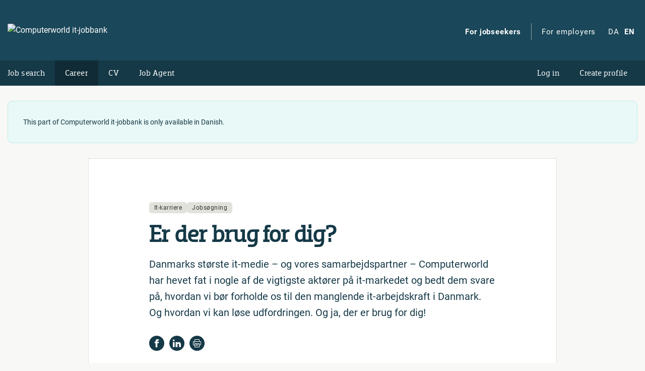

--- FILE ---
content_type: text/html;charset=UTF-8
request_url: https://www.it-jobbank.dk/om-jobsoegning/karrierecenter/viden-om/it-karriere/er-der-brug-for-dig?lang=en
body_size: 23835
content:
<!DOCTYPE html>
<html lang="en-GB">
    
<head>
    <title>Er der brug for dig? | Computerworld it-jobbank</title>
    <meta content="IE=edge" http-equiv="X-UA-Compatible">
    <meta charset="UTF-8">

    
        <link rel="icon" href="/favicon.ico?v=2" sizes="any">
        <link rel="icon" href="/icon.svg?v=2" type="image/svg+xml">
        <link rel="apple-touch-icon" href="/apple-touch-icon.png?v=2">
    <link rel="manifest" href="/manifest.webmanifest">

    <link href="/css/_scss/fonts/roboto.5ea080079207ad7dd581.css" rel="stylesheet"><link href="/css/_scss/fonts/dobraslab.7c865cd839e4ebdea01c.css" rel="stylesheet"><link href="/css/_scss/themes/itjobbank.46d385da8da83387851f.css" rel="stylesheet">

    <meta content="text/html; charset=UTF-8" http-equiv="content-type"><meta content="da-DK" http-equiv="content-language">
    <meta content="Hvordan bør vi forholde os til den manglende it-arbejdskraft? Og hvad er løsningen? Det har Computerworld søgt svaret på." name="description"><meta content="noindex" name="robots"><meta content="width=device-width, initial-scale=1, viewport-fit=cover" name="viewport"><meta content="none" name="msapplication-config"><meta content="#2d4042" name="theme-color"><meta content="623ddf2737354cfcbdf412c2bca49550-415a4fbf3bed45180" name="sentry-trace">


            <meta content="https://www.it-jobbank.dk/img/cms/systematisertalentudviklingen.jpg" property="og:image">

    <script type="application/ld+json">
        {"@context":"https:\/\/schema.org","@type":"WebSite","alternateName":"it-jobbank","name":"Computerworld it-jobbank","url":"https:\/\/www.it-jobbank.dk\/"}
    </script>
    <meta content="Computerworld it-jobbank" property="og:site_name">
    <meta content="Er der brug for dig?" property="og:title">
    <meta content="https://www.it-jobbank.dk/om-jobsoegning/karrierecenter/viden-om/it-karriere/er-der-brug-for-dig" property="og:url">
    <meta content="Hvordan bør vi forholde os til den manglende it-arbejdskraft? Og hvad er løsningen? Det har Computerworld søgt svaret på." property="og:description">
    
<link href="https://www.it-jobbank.dk/om-jobsoegning/karrierecenter/viden-om/it-karriere/er-der-brug-for-dig?lang=en" rel="canonical">
<link href="https://www.it-jobbank.dk/om-jobsoegning/karrierecenter/viden-om/it-karriere/er-der-brug-for-dig" hreflang="da" rel="alternate">
<link href="https://www.it-jobbank.dk/om-jobsoegning/karrierecenter/viden-om/it-karriere/er-der-brug-for-dig?lang=en" hreflang="en" rel="alternate">
<link href="https://www.it-jobbank.dk/om-jobsoegning/karrierecenter/viden-om/it-karriere/er-der-brug-for-dig" hreflang="x-default" rel="alternate">

    

    <script>//<![CDATA[

    window.JIX = window.JIX || {};
    (function () {
        'use strict';
        if (window.JIX.CookieConsent) {
            return;
        }
        
        function required(cat) {
            return ["necessary"].indexOf(cat) >= 0;
        }
        // In case an ad blocker rejects our real implementation, we'll just do nothing and leave people alone.
        window.JIX.CookieConsent = {
            hasConsent: function (cat) { return new Promise(function (resolve) { resolve(required(cat)) }); },
            whenConsent: function (cat, f) { if (required(cat)) { f(); } },
        };
    })();

//]]></script>
    
<script>//<![CDATA[

    var Stash = {"common":{"companyuserid":null,"cookie_consent_data":null,"csrf_token":"16fd88da9e0d4444ff886ef9352cbd6e77179cb8","fallback_iframe_urls":{"marketing":"\/cookies\/manglende-samtykke\/marketing","necessary":"\/cookies\/manglende-samtykke\/necessary","statistics":"\/cookies\/manglende-samtykke\/statistics"},"lang":"da","lang_available":["da","en"],"lang_native":"da","new_jobsearch_default":true,"sessionid":null,"site":"itjdk","sitename":"Computerworld it-jobbank","sitename_genitive":"Computerworld it-jobbanks","userid":null},"cookie_consent":{"categories":[{"key":"necessary","required":true,"title":"Nødvendige"},{"key":"statistics","required":false,"title":"Statistik"},{"key":"marketing","required":false,"title":"Markedsføring"}],"cookieOptions":{"domain":".it-jobbank.dk","maxAge":31536000,"name":"jix-consent","path":"\/","secure":true},"currentVersion":1,"latestTermsVersion":221,"options":{"enableAutoOpen":true,"enableBox":true,"modalCss":[],"sandbox":false},"urls":{"logConsent":"\/api\/cookie-consent\/v1\/log"}},"login":{"api_urls":{"check":{"companyuser":"\/api\/login\/companyuser\/check","user":"\/api\/login\/user\/check"},"companyuser":"\/api\/login\/companyuser","forms":{"companyuser":"\/api\/login\/companyuser\/form","user":"\/api\/login\/user\/form"},"remember":{"companyuser":"\/api\/login\/companyuser\/remember","user":"\/api\/login\/user\/remember"},"user":"\/api\/login\/user"},"callbacks":{},"forms":{"companyuser":null,"user":null},"redirect":{}},"sentry":{"config":{"dsn":"https:\/\/43e741b0ae4b427298ec07cf968d43c0@sentry.jobindex.dk\/2","environment":"production","release":"41e8840b6c40825013d3ca130ad9dfac800c9189","tracesSampleRate":0.0001},"page_load_time":1768980407000,"tags":{"request.id":"efe58287d9b43f08fc0ec0766a23e370","site":"itjdk"}},"widgets\/share_buttons":[{"id":"widgets_share_buttons_25978ecf-c115-41c1-ab0c-8c0f7110ddb7","stash":null}]};

//]]></script>
        <script type="application/ld+json">{"@context":"https:\/\/schema.org","@type":"Article","description":"Hvordan bør vi forholde os til den manglende it-arbejdskraft? Og hvad er løsningen? Det har Computerworld søgt svaret på.","headline":"Er der brug for dig?","inLanguage":"da-dk","publisher":{"@type":"Organization","name":"Computerworld it-jobbank"}}</script>


    <script>//<![CDATA[

    var jix_script_errors = [];
    var jix_script_load_start = +new Date();
    jix_handle_script_error = function(ev) {
        var now  = +new Date();
        jix_script_errors.push({ src: ev && ev.target.src, time: now - jix_script_load_start });
    };

//]]></script>        <script onerror="jix_handle_script_error(event)" src="/js/dist/manifest.aa73106b8aff2ed0a25f.bundle.js"></script>
        <script onerror="jix_handle_script_error(event)" src="/js/dist/9814.7290c8b097e9c67705df.bundle.js"></script>
        <script onerror="jix_handle_script_error(event)" src="/js/dist/polyfills.7b6b2e6a23cb46c509e7.bundle.js"></script>
        <script onerror="jix_handle_script_error(event)" src="/js/dist/6329.3dfdc0b29e565b0d1800.bundle.js"></script>
        <script onerror="jix_handle_script_error(event)" src="/js/dist/4435.e9145ff5736e2c831d5a.bundle.js"></script>
        <script onerror="jix_handle_script_error(event)" src="/js/dist/sentry.811aff606825d87b68d1.bundle.js"></script>
        <script onerror="jix_handle_script_error(event)" src="/js/dist/8756.0fe8aef7838bb13b064a.bundle.js"></script>
        <script onerror="jix_handle_script_error(event)" src="/js/dist/8884.7844ce523ec44a02ab7f.bundle.js"></script>
        <script onerror="jix_handle_script_error(event)" src="/res/jquery/dist/jquery.min.js?h=644d35e274fd64ddaf6d12af813e820c424176a9"></script>
        <script onerror="jix_handle_script_error(event)" src="/res/jquery-migrate/dist/jquery-migrate.js?h=2e4bde47fb4c9de9d2393917294e009560987cfb"></script>
        <script onerror="jix_handle_script_error(event)" src="/js/dist/gettext.f5f8c8ed9abea9b09e35.bundle.js"></script>
        <script onerror="jix_handle_script_error(event)" src="/api/gettext/da_DK/global.js?h=9b175b87ebce8e3fe90217dc447d0315e3f7a85d-458eb6a21e949ee412e74cedf71a1552eb79bb34"></script>
        <script onerror="jix_handle_script_error(event)" src="/api/gettext/da_DK/social_share.js?h=a73bc10e59c3389196b2f13d1a683a25760c7174-458eb6a21e949ee412e74cedf71a1552eb79bb34"></script>
        <script onerror="jix_handle_script_error(event)" src="/api/gettext/da_DK/userterms.js?h=4a26bcbb306d83256524bca2e6766704978582d4-458eb6a21e949ee412e74cedf71a1552eb79bb34"></script>
        <script onerror="jix_handle_script_error(event)" src="/res/popper.js/dist/umd/popper.min.js?h=bb1aaae3e862ff99323a902212a0962f55de0705"></script>
        <script onerror="jix_handle_script_error(event)" src="/res/bootstrap/dist/js/bootstrap.min.js?h=97206dcda4f099e5ddacdb362fae0edc7ac4e2d0"></script>
        <script onerror="jix_handle_script_error(event)" src="/res/bootbox/dist/bootbox.all.min.js?h=06b822698a0d05d396ec93d65145181d593a1620"></script>
        <script defer onerror="jix_handle_script_error(event)" src="/js/dist/widgets/share_buttons.0dcd91476637920722d8.bundle.js"></script>
        <script defer onerror="jix_handle_script_error(event)" src="/js/dist/global.6ccd477ad781556b6470.bundle.js"></script>
        <script onerror="jix_handle_script_error(event)" src="/js/modules/clickexpose.js?h=40a0e138f655c4f7ca559ffc0ae2015cd5817130" type="module"></script>
        <script src="/js/dist/cookie_consent.7900e6f99c3627bfc3b8.bundle.js"></script>
        <script onerror="jix_handle_script_error(event)" src="/res/email-autocomplete/dist/jquery.email-autocomplete.min.js?h=8db40ac26727217bcb8456391ef3433954cb5148"></script>
        <script onerror="jix_handle_script_error(event)" src="/res/mailcheck/src/mailcheck.min.js?h=3f58378431dfb989463f5744728a767f905431a0"></script>
        <script defer onerror="jix_handle_script_error(event)" src="/js/dist/login.0a39ca372cab497114bb.bundle.js"></script>
    <script>//<![CDATA[

    if (jix_script_errors.length > 0) {
        var now  = +new Date();
        var offset = now - jix_script_load_start;
        var errors = jix_script_errors;
        jix_script_errors = [];
        if (errors.length >= 5) {
            Sentry.captureMessage("Failed to load 5 or more scripts", {
                level: 'error',
                extra: {
                    scripts: errors,
                    load_time: offset
                }
            });
        } else {
            errors.forEach(function(script) {
                var name = script.src.replace(/\?.*/, '');
                Sentry.captureMessage("Failed to load " + name, {
                    level: 'error',
                    extra: {
                        script: script,
                        load_time: offset
                    }
                });
            });
        }
        jix_script_errors = errors;
    }

//]]></script>
        

<script type="text/javascript">
    function normalizeURL(initialURL) {
        const url = new URL(initialURL, location.href);

        // Censor some params
        ['address', 'email'].forEach(key => {
            if (url.searchParams.has(key)) {
                url.searchParams.set(key, '***');
            }
        });

        // Remove trailing slashes
        if (url.pathname !== '/' && url.pathname.endsWith('/')) {
            url.pathname = url.pathname.substring(0, url.pathname.length - 1);
        }

        return url.toString();
    }

    function urlContainsSensitiveInformation(url) {
        const url_obj = new URL(url);

        if (['address', 'email'].some(key =>
            url_obj.searchParams.getAll(key).some(value =>
                value !== '***'
            )
        )) {
            return true;
        }

        return false;
    }

    let analytics_url = normalizeURL(location.href);
    let referrer_url = document.referrer ? normalizeURL(document.referrer) : "";

    // Note: GA4 in apps doesn't support event-scoped custom dimensions with integer
    // values, so we convert all integers to strings
    // https://support.google.com/analytics/answer/14239696?sjid=12355570157339319961-EU
    const custom_dimension_mappings = {
        user_logged_in: {
            piwik_id: 1,
            GA4_name: 'user_logged_in',
            GA4_scope: 'user',
        },
        companyuser_logged_in: {
            piwik_id: 2,
            GA4_name: 'companyuser_logged_in',
            GA4_scope: 'user',
        },
        remarketing_tid: {
            piwik_id: 3,
            GA4_name: 'remarketing_tid',
            GA4_scope: 'event',
        },
        language: {
            piwik_id: 4,
            GA4_name: 'language',
            GA4_scope: 'user',
        },
        jobpage_type: {
            piwik_id: 5,
            GA4_name: 'jobpage_type',
            GA4_scope: 'event',
        },
        job_ad_companyid: {
            piwik_id: 7,
            GA4_name: 'job_ad_companyid',
            GA4_scope: 'event',
            GA4_format: (id) => '.' + id,
        },
        time: {
            piwik_id: 8,
            GA4_scope: 'skip', // GA4 collects this automatically
        },
        subjobcategories: {
            piwik_id: 9,
            GA4_name: 'subjobcategories',
            GA4_scope: 'event',
            format: (subjobcategories) => ',' + subjobcategories.join(',') + ',',
        },
    };

    let user_custom_dimension_values = {};
    let event_custom_dimension_values = {};

    function setCustomDimension(args) {
        Object.keys(args).forEach((key) => {
            if (!custom_dimension_mappings.hasOwnProperty(key)) {
                if (!!window.Sentry && !Sentry.is_stub) {
                    Sentry.withScope(function(scope) {
                        scope.setLevel('error');
                        Sentry.captureException(new Error("jixAnalytics setCustomDimension been called with invalid arguments!"));
                    });
                    return;
                }
            }

            const mapping = custom_dimension_mappings[key];
            const data = mapping.hasOwnProperty('format') ? mapping.format(args[key]) : args[key];

            if (mapping.piwik_id)
                _paq.push(["setCustomDimensionValue", mapping.piwik_id, data]);

            if (mapping.GA4_scope && mapping.GA4_scope === 'user') {
                user_custom_dimension_values[mapping.GA4_name] = data;
                gtag('set', 'user_properties', user_custom_dimension_values);
            }

            if (mapping.GA4_scope && mapping.GA4_scope === 'event') {
                const formatted_data = mapping.GA4_format ? mapping.GA4_format(data) : data;
                event_custom_dimension_values[mapping.GA4_name] = formatted_data;
            }
        });
    }

    // Setup Piwik datalayer
    window._paq = window._paq || [];

    // Setup temporary array to store gtag function calls before it has been loaded
    window.dataLayer = window.dataLayer || [];
    function gtag(){dataLayer.push(arguments);}
    gtag('js', new Date());
    let gtag_loaded = {};
    let piwik_loaded = false;
    let meta_pixel_loaded = false;

    function loadGtag(version) {
        // On config of a Google Adwords key, gtag ignores the `send_page_view: false` setting
        // and includes location.href / top.location.href alongside the configured page_location
        // in the data that is sent to Google on a conversion.
        // Since we cannot control exactly how it behaves (and thus filter out sensitive
        // information), we have to prevent it from loading at all if sensitive data is exposed.
        if (version == 'marketing'
            && (
                urlContainsSensitiveInformation(location.href)
                || urlContainsSensitiveInformation(top.location.href)
            )
        ) {
            return;
        }

        if (Object.keys(gtag_loaded).length === 0) {
            let script = document.createElement('script');
            script.async = true;
            if (version == 'statistics') {
                script.src = "https://www.googletagmanager.com/gtag/js?id=G-K3S23MB17Z";
            } else if (version == 'marketing') {
                script.src = "https://www.googletagmanager.com/gtag/js?id=AW-1001450059";
            }
            document.head.appendChild(script);
        }
        if (version == 'statistics' && !gtag_loaded.GA4) {
            gtag('config', 'G-K3S23MB17Z');
            gtag('consent', 'update', {
                'analytics_storage': 'granted',
            });

            gtag_loaded.GA4 = true;
        } else if (version == 'marketing' && !gtag_loaded.ads) {
            gtag('config', 'AW-1001450059');
            gtag('consent', 'update', {
                'ad_storage': 'granted',
                'ad_user_data': 'granted',
            });

            gtag_loaded.ads = true;
        }
    }

    // Set global settings shared between configs
    gtag('set', {
        'send_page_view': false, // By default, 'config' automatically sends a pageview. We want to send it manually
        'cookie_domain': "it-jobbank.dk",
        'cookie_expires': 13/12*365*24*60*60, // 13 months. Time in seconds (note that 24/12=2, so we get an integer)
        'page_location': analytics_url,
        'page_referrer': referrer_url,
        'transport_type': 'beacon',
        'allow_ad_personalization_signals': false, // Disable remarketing
        'allow_google_signals': false, // Disable demographic and interest reports
    });
    // Consent mode reference: https://support.google.com/tagmanager/answer/13802165
    gtag('consent', 'default', {
        'ad_storage': 'denied',
        'ad_user_data': 'denied',
        'ad_personalization': 'denied', // Redundant, since we have disabled allow_ad_personalization_signals https://support.google.com/tagmanager/answer/13695607
        'analytics_storage': 'denied',
        'functionality_storage': 'denied',
        'personalization_storage': 'denied',
        'security_storage': 'denied',
    });

    // Setup Piwik config
    _paq.push(["setTrackerUrl", "https://jobindex.piwik.pro/ppms.php"]);
    _paq.push(["setSiteId", "59483c4c-3e0e-4b50-84cc-2a60c5a82ede"]); // Different sites use different IDs
    _paq.push(["setCustomUrl", analytics_url]);
    _paq.push(["setReferrerUrl", referrer_url]);
    _paq.push(["setCookieDomain", "it-jobbank.dk" ] );
    _paq.push(["disablePerformanceTracking"]);
    _paq.push(["setVisitorCookieTimeout", 13/12*365*24*60*60]); // 13 months. Time in seconds (note that 24/12=2, so we get an integer)
    _paq.push(["disableCookies"]);

    setCustomDimension({
        user_logged_in: 0,
        companyuser_logged_in: 0,
        language: "da",
    });

    let loadPiwik = function () {
        if (piwik_loaded || !analytics_enable_statistics || !("59483c4c-3e0e-4b50-84cc-2a60c5a82ede")) {
            return;
        }

        var script = document.createElement('script');
        script.type = "text/javascript"
        script.async = true;
        script.defer = true;
        script.src = "https://jobindex.piwik.pro/ppms.js";
        document.head.appendChild(script);

        piwik_loaded = true;
    }

    function loadMetaPixel() {
        // We cannot specify/modify the URL sent with a Meta Pixel tracking event. Therefore,
        // instead of censoring the URL we just don't send events if the URL contains sensitive
        // information

        if (meta_pixel_loaded ||
            !(null) ||
            urlContainsSensitiveInformation(location.href)
        ) {
            return;
        }

        !function(f,b,e,v,n,t,s)
        {if(f.fbq)return;n=f.fbq=function(){n.callMethod?
        n.callMethod.apply(n,arguments):n.queue.push(arguments)};
        if(!f._fbq)f._fbq=n;n.push=n;n.loaded=!0;n.version='2.0';
        n.queue=[];t=b.createElement(e);t.async=!0;
        t.src=v;s=b.getElementsByTagName(e)[0];
        s.parentNode.insertBefore(t,s)}(window, document,'script',
        'https://connect.facebook.net/en_US/fbevents.js');
        fbq('set', 'autoConfig', false, ''); // Don't automatially send non-configured events e.g. on random button presses
        fbq.disablePushState = true; // Disable automatically sending pageviews on history changes
        fbq('init', '');
        fbq('track', 'PageView');

        meta_pixel_loaded = true;
    }

    let analytics_enable_marketing = false;
    let analytics_enable_statistics = false;
    JIX.CookieConsent.whenConsent('marketing', function () {
        analytics_enable_marketing = true;

        let url = new URL(location.href);
        let params = new URLSearchParams(url.search);
        if (params.get('gclid'))
            loadGtag('marketing');
        if (params.get('fbclid'))
            loadMetaPixel();
    });
    JIX.CookieConsent.whenConsent('statistics', function () {
        analytics_enable_statistics = true;
        _paq.push(["enableCookies"]); // Note: Overrules disableCookies, until the next page load

        loadPiwik();
        loadGtag('statistics');

        jixAnalytics('pageview');
        [].forEach((args) => {
            jixAnalytics(...args);
        });
    });
    window.addEventListener(JIX.CookieConsent.UPDATE_EVENT_NAME, (event) => {
        analytics_enable_marketing = event.detail['marketing'];
        analytics_enable_statistics = event.detail['statistics'];
        loadPiwik();
        if (analytics_enable_statistics)
            loadGtag('statistics');

        // Reset statistics cookies to ensure that there is no coupling of the statistics cookie ID
        // and the marketing cookie ID.
        // This is in case the user previously allowed marketing but has now disabled it.
        _paq.push(["deleteCookies"]);
        deleteCookie('_ga', "it-jobbank.dk");
            deleteCookie('_ga_K3S23MB17Z', "it-jobbank.dk");
    });
    function deleteCookie(name, domain, extra_specifiers = {}) {
        let n = `${name}=;`
        let d = `domain=${domain};`
        let rest = Object.keys(extra_specifiers).map((key) => key + "=" + a[key] + ";").join(' ');
        let expire = "expires=Thu, 01 Jan 1970 00:00:00 UTC;";
        let delete_cookie = `${n} ${d} ${rest} ${expire}`;
        document.cookie = delete_cookie;
    };

    function handleEvent(args) {
        let { category, action, label, name, parameters } = args;

        // Check if all required arguments are present
        if (!(action && category) && !name) {
            if (!!window.Sentry && !Sentry.is_stub) {
                Sentry.withScope(function(scope) {
                    scope.setLevel('error');
                    Sentry.captureException(new Error("jixAnalytics event has been called without the required arguments!"));
                });
            }
        }

        // Check if any invalid arguments are given
        let allowed_args = ['category', 'action', 'label', 'name', 'parameters'];
        Object.keys(args).every(key => {
            if (allowed_args.includes(key)) {
                return true;
            } else {
                if (!!window.Sentry && !Sentry.is_stub) {
                    Sentry.withScope(function(scope) {
                        scope.setLevel('error');
                        Sentry.captureException(new Error("jixAnalytics event has been called with invalid arguments!"));
                    });
                }
                return false; // break out
            }
        });

        // Send event to Piwik
        if (analytics_enable_statistics) {
            _paq.push(["trackEvent", category, action, label]);

            if (name) {
                gtag('event', name, {
                    'send_to': 'G-K3S23MB17Z',
                    ...parameters,
                    ...event_custom_dimension_values,
                })
            } else {
                gtag('event', 'legacy', {
                    'send_to': 'G-K3S23MB17Z',
                    category,
                    action,
                    label,
                    ...event_custom_dimension_values,
                })
            }

            let url = normalizeURL(location.href);
            if (url.match(/\/jobannonce\/.*utm_campaign=jobiqo-air/) && category.match(/^OA/)) {
                sendJobiqoEvent(analytics_url, 'apply');
            }
        }

        // Send ads conversions
        handleGoogleAdsConversion(args);
        handleMetaPixelConversion(args);
    }

    async function sendJobiqoEvent(url, type) {
        let jobindex_jobiqo_url = 'https://www.it-jobbank.dk/api/analytics/v1/jobiqo';
        let data = new FormData();
        data.append('type', type)
        data.append('url', url);
        fetch(jobindex_jobiqo_url, { body: data, method: 'POST' });
    }

    function handlePageview(args) {
        // pageview: {required: [], optional: [path, title], unused: [], automagic: [location]}
        if (args.title) {
            gtag('set', 'page_title', args.title);
            _paq.push(["setDocumentTitle", args.title]);
        }
        if (args.path) {
            // If we specifically send a pageview to a different URL,
            // we assume that it is used in a reactive page, and that
            // all further events should be attributed that URL.
            analytics_url = normalizeURL(location.href);
            const path = normalizeURL(args.path).replace(location.origin, '');

            gtag('set', 'page_path', path);
            gtag('set', 'page_location', analytics_url);
            _paq.push(["setCustomUrl", path]);
        }
        if (analytics_enable_statistics) {
            _paq.push(["trackPageView"]);
            gtag('event', 'page_view', { 'send_to': 'G-K3S23MB17Z' });
            if (analytics_url.match(/\/jobannonce\/.*utm_campaign=jobiqo-air/)) {
                sendJobiqoEvent(analytics_url, 'view');
            }
        }

        // Send ads conversions
        handleGoogleAdsConversion({ 'url': analytics_url });
        handleMetaPixelConversion({ 'url': analytics_url });

        // Now that the event has been sent, detect if there were any additional unknown arguments
        let allowed_args = ['path', 'title'];
        Object.keys(args).every(key => {
            if (allowed_args.includes(key)) {
                return true;
            } else {
                if (!!window.Sentry && !Sentry.is_stub) {
                    Sentry.withScope(function(scope) {
                        scope.setLevel('error');
                        scope.setTag('jix_google_analytics_deprecation', JSON.stringify(args));
                        Sentry.captureException(new Error("jixAnalytics pageview has been called with invalid arguments!"));
                    });
                }
            }
        });
    }

    function handleGoogleAdsConversion(args = {}) {
        if (!analytics_enable_marketing) {
            return;
        }

        args = { ...args, ...args.parameters };
        delete args.parameters;

        let conversion = [{"action":"^add_jobagent$","category":"^Jobagent$","conversion_label":"94HCCJ-LjJUYEMvUw90D"},{"conversion_label":"srxhCKKLjJUYEMvUw90D","url":"\/jobagent\/tak"},{"conversion_label":"QPXCCKuLjJUYEMvUw90D","url":"\/vis-job|\/jobannonce|\/jobsoegning|\/virksomhed\/|\/bruger\/dine-job|\/job\/"},{"action":"^click$","category":"^(OA Link|OA MailExtern|OA LinkExtern)$","conversion_label":"8saCCKWLjJUYEMvUw90D"},{"action":"^click$","category":"^OA QuickApply$","conversion_label":"lvzHCKiLjJUYEMvUw90D"},{"action":"^click$","category":"^cv-indtastning$","conversion_label":"hbqMCI-y-JQYEMvUw90D","label":"^(indtast-cv|indtast-cv-sekundær|indtast-cv-jobnet-guide|indtast-cv-linkedin-guide)$"},{"action":"^(switch|click)$","category":"^cv-indtastning$","conversion_label":"lsSwCImy-JQYEMvUw90D","label":"^sæt-cv-online$"},{"action":"^event$","category":"^cv-indtastning$","conversion_label":"LjhSCIyy-JQYEMvUw90D","label":"^cv-oprettet$"},{"action":"^click$","conversion_label":"hFQGCK6bkpUYEMvUw90","label":"^(Bliv ringet op|Skal vi ringe dig op|Telefonnummer( - blå bar)?|Telefon - .{3,4}|Send mail|Skriv en mail|Mail - .{3,4})$"}].
            filter(conversion => Object.keys(conversion).every(arg =>
                arg === 'conversion_label' || // Don't match the conversion label
                (
                    args[arg] &&
                    RegExp(conversion[arg]).test(args[arg])
                )
            ));

        conversion = conversion[0]
        if (!conversion) {
            return;
        }

        loadGtag('marketing');

        if (
            !gtag_loaded.ads
            || urlContainsSensitiveInformation(location.href)
            || urlContainsSensitiveInformation(top.location.href)
        ) {
            return;
        }

        gtag('event', 'conversion', {
            'send_to': 'AW-1001450059/' + conversion.conversion_label,
        });

            }

    function handleMetaPixelConversion(args = {}) {
        if (!analytics_enable_marketing) {
            return;
        }

        args = { ...args, ...args.parameters };
        delete args.parameters;

        let conversion = [].
            filter(conversion => Object.keys(conversion).every(arg =>
                arg === 'conversion_label' || // Don't match the conversion label
                (
                    args[arg] &&
                    RegExp(conversion[arg]).test(args[arg])
                )
            ));

        conversion = conversion[0]
        if (!conversion) {
            return;
        }

        loadMetaPixel();

        if (!meta_pixel_loaded || urlContainsSensitiveInformation(location.href)) {
            return;
        }

        if (conversion.conversion_label.constructor === Array) {
            fbq('track', ...conversion.conversion_label);
        } else {
            fbq('track', conversion.conversion_label);
        }
    }

    // Wrapper calling analytics functions
    function jixAnalytics (type, args = {}) {
        setCustomDimension({ time: (new Date()).getHours().toString().padStart(2, '0') + ":" + (new Date()).getMinutes().toString().padStart(2, '0') });
        if (args.hasOwnProperty('delay')) {
            const delay = args['delay'];
            delete args['delay'];
            setTimeout(() => jixAnalytics(type, args), delay);
        } else {
            switch (type) {
                case 'event':
                    return handleEvent(args);
                case 'pageview':
                    return handlePageview(args);
                case 'setCustomDimension':
                    return setCustomDimension(args);
                default:
                    if (!!window.Sentry && !Sentry.is_stub) {
                        Sentry.withScope(function(scope) {
                            scope.setLevel('error');
                            Sentry.captureException(new Error("jixAnalytics has been called with invalid arguments!"));
                        });
                    }
            }
        }
    };
</script>

    



</head>
    <body class="jix jix_bootstrap jix_design_jobindex jix_design_itjdk jix_design_itjdk jix_bootstrap_active jix-jobseeker">
            <div class="site-wrapper">
                
                    

<header class="site-header" role="banner">
    <div class="top-header">
        <div class="container">
            <div class="row align-items-center">
                <div class="col-3 col-sm-2 d-lg-none">
                    <div class="hamburger-container">
                        <button class="hamburger hamburger--squeeze" type="button" aria-label="Menu"><span class="hamburger-box"><span class="hamburger-inner"></span></span></button>
                    </div>
                </div>
                <div class="col-6 col-sm-8 col-lg-6">
                    <div class="d-flex">
                        <div class="flex-grow-1 flex-lg-shrink-1 flex-lg-grow-0">
                            <a class="logo" href="/" title="Computerworld it-jobbank Front page">
                                    <img alt="Computerworld it-jobbank" src="/img/jobindex20/logo/it-jobbank.svg?v=2">
</a>                        </div>
                    </div>
                </div>
                <div class="col mx-lg-nl d-none d-lg-block">
                    <nav class="service">
                        <ul>
                                <li class="active">
                                <a class="audience-link" href="/">For jobseekers</a>
</li>                                <li>
                                <a class="audience-link" href="/for-virksomheder">For employers</a>
</li>                            <li class="language-selector">
                                
        <a data-click-action="click-switch-lang" href="/om-jobsoegning/karrierecenter/viden-om/it-karriere/er-der-brug-for-dig?lang=da">
                
                <abbr title="Dansk (Danish)">DA</abbr>
</a>
        <a class="active" data-click-action="click-switch-lang" href="/om-jobsoegning/karrierecenter/viden-om/it-karriere/er-der-brug-for-dig?lang=en">
                
                <abbr title="English">EN</abbr>
</a>

                            </li>
                        </ul>
                    </nav>
                </div>
                <div class="col-3 col-sm-2 d-lg-none text-right">
                    
    
    <nav class="main-navigation login-navigation">
        <ul>
                <li class="login-dropdown">
                    <a aria-controls="login-menu-content" aria-expanded="false" class="open-login main-nav-link" href="/bruger/log-ind">
                        Log in
</a>                </li>
            <li class="d-none d-lg-inline"><a class="main-nav-link" href="/bruger/opret">Create profile</a></li>
        </ul>
    </nav>

                </div>
            </div>
        </div>
    </div>
</header>
<nav class="site-header">
    <div class="container-navigation">
        <div class="container container-navigation-mobile">
    <div class="d-flex">
        


<nav id="main-navigation" class="main-navigation">
    
        <ul>
            
<li>
    
    <a aria-controls="megamenu-entry-jobseeker-content" aria-expanded="false" class="main-nav-link" href="/" id="megamenu-entry-jobseeker-label" role="button"><svg class="svg-icon svg-icon--mini main-menu-marker"><use xmlns:xlink="http://www.w3.org/1999/xlink" xlink:href="#svg-inline-list-marker"></use></svg>Job search</a>
        
        <div aria-expanded="false" aria-hidden="true" aria-labelledby="megamenu-entry-jobseeker-label" class="megamenu" id="megamenu-entry-jobseeker-content" role="region">
            <div class="site-nav-group">
                <div class="row">
                    <ul>
                            
                            <li>
                                <a data-click-action="click-megamenu" data-click-label="Extended search" href="/?adv=1">
                                    Extended search
                                    <small class="form-text text-muted">Choose between more search options</small>
</a></li>                            
                            <li>
                                <a data-click-action="click-megamenu" data-click-label="Job search app" href="/om-jobsoegning/karrierecenter/faq/it-jobbanks-job-app">
                                    Job search app
                                    <small class="form-text text-muted">See IT vacancies on your phone</small>
</a></li>                    </ul>
                    <ul>
                            
                            <li>
                                <a data-click-action="click-megamenu" data-click-label="AI Apply Helper" href="/ai-apply-helper">
                                    AI Apply Helper
                                    <small class="form-text text-muted">AI can help write your application</small>
</a></li>                    </ul>
                    <ul>
                            
                            <li>
                                <a data-click-action="click-megamenu" data-click-label="AI Interview Helper" href="/ai-interview-helper/">
                                    AI Interview Helper
                                    <small class="form-text text-muted">Train job interviews with AI</small>
</a></li>                    </ul>
                    <ul>
                            
                            <li>
                                <a data-click-action="click-megamenu" data-click-label="Job Search Q&amp;A" href="/cms/jobsoegning-qa">
                                    Job Search Q&amp;A
                                    <small class="form-text text-muted">Get new tools for your job search</small>
</a></li>                    </ul>
                </div>
            </div>
</div></li>
<li class="selected">
    
    <a aria-controls="megamenu-entry-careercenter-content" aria-expanded="false" class="main-nav-link" href="/" id="megamenu-entry-careercenter-label" role="button"><svg class="svg-icon svg-icon--mini main-menu-marker"><use xmlns:xlink="http://www.w3.org/1999/xlink" xlink:href="#svg-inline-list-marker"></use></svg>Career</a>
        
        <div aria-expanded="false" aria-hidden="true" aria-labelledby="megamenu-entry-careercenter-label" class="megamenu" id="megamenu-entry-careercenter-content" role="region">
            <div class="site-nav-group">
                <div class="row">
                    <ul>
                            
                            <li>
                                <a data-click-action="click-megamenu" data-click-label="Job search" href="/om-jobsoegning/karrierecenter/jobguide/jobsoegning">
                                    Job search
                                    <small class="form-text text-muted">Get razor sharp in your job search</small>
</a></li>                    </ul>
                    <ul>
                            
                            <li>
                                <a data-click-action="click-megamenu" data-click-label="CV" href="/om-jobsoegning/karrierecenter/jobguide/cv">
                                    CV
                                    <small class="form-text text-muted">Get noticed – have your CV with us</small>
</a></li>                    </ul>
                    <ul>
                            
                            <li>
                                <a data-click-action="click-megamenu" data-click-label="Job application" href="/om-jobsoegning/karrierecenter/jobguide/ansoegning">
                                    Job application
                                    <small class="form-text text-muted">How to write a good application</small>
</a></li>                    </ul>
                    <ul>
                            
                            <li>
                                <a data-click-action="click-megamenu" data-click-label="Job interview" href="/om-jobsoegning/karrierecenter/jobguide/samtale">
                                    Job interview
                                    <small class="form-text text-muted">Know this before the job interview</small>
</a></li>                    </ul>
                </div>
            </div>
</div></li>
<li>
    
    <a class="main-nav-link" href="/cv" id="megamenu-entry-cvinfo-label">CV</a>
</li>
<li>
    
    <a class="main-nav-link" href="/jobagent" id="megamenu-entry-jobagent-label">Job Agent</a>
</li>
        </ul>
    <ul class="main-nav-mobile d-lg-none">
        
            <li>
                <a href="/for-virksomheder">For employers <svg class="svg-icon svg-icon--sm"><use xmlns:xlink="http://www.w3.org/1999/xlink" xlink:href="#svg-linkarrow-right"></use></svg></a>
            </li>
            <li class="signup">
                <a href="/bruger/opret">Join Computerworld it-jobbank</a>
            </li>
        <li class="language-selector">
            
        <a data-click-action="click-switch-lang" href="/om-jobsoegning/karrierecenter/viden-om/it-karriere/er-der-brug-for-dig?lang=da">
                Skift til dansk
</a>

        </li>
    </ul>
</nav>

        <div class="ml-auto d-none d-lg-block">
            
    
    <nav class="main-navigation login-navigation">
        <ul>
                <li class="login-dropdown">
                    <a aria-controls="login-menu-content" aria-expanded="false" class="open-login main-nav-link" href="/bruger/log-ind">
                        Log in
</a>                </li>
            <li class="d-none d-lg-inline"><a class="main-nav-link" href="/bruger/opret">Create profile</a></li>
        </ul>
    </nav>

        </div>
    </div>
</div>

    </div>
    <div class="container position-relative">
        <div id="profile-menu-content" class="profile-container" role="region" aria-hidden="true">
            

        </div>
    </div>
    <div class="container position-relative">
        <div id="login-menu-content" class="login-container" role="region" aria-hidden="true">
            

<div class="login-box">
    <ul>
        
                <li>
                    <p class="text-muted">For jobseekers</p>
                    <div class="jix-link-block"><a class="login-dropdown-link" data-jix-login="user" href="/bruger/log-ind"><span>Log in as jobseeker</span><span><svg class="svg-icon svg-icon--sm"><use xlink:href="#svg-linkarrow-right" xmlns:xlink="http://www.w3.org/1999/xlink"></use></svg></span></a></div>
                </li>
            
        <hr />
        
                <li>
                    <p class="text-muted">For employers</p>
                    <div class="jix-link-block"><a class="login-dropdown-link" data-jix-login="companyuser" data-jix-login-redirect="/din-kundeside" href="/virksomhedsbruger/log-ind"><span>Log in as an employer</span><span><svg class="svg-icon svg-icon--sm"><use xlink:href="#svg-linkarrow-right" xmlns:xlink="http://www.w3.org/1999/xlink"></use></svg></span></a></div>
                </li>
            
    </ul>
</div>

        </div>
    </div>
    <div class="megamenu-curtain d-none d-lg-flex"></div>
    <div class="mobile-background d-lg"></div>
</nav>


                
<nav class="nav-bottom">
    <ul class="nav-bottom__list">
            <li class="nav-bottom__item">
                    
    <a class="nav-bottom__link" data-click-label="Søg job" href="/?adv=1">
        <svg class="svg-icon svg-icon--sm nav-bottom__icon"><use xmlns:xlink="http://www.w3.org/1999/xlink" xlink:href="#svg-service-jobsearch"></use></svg>
        <span class="nav-bottom__label">Søg job</span>
</a>
            </li>
            <li class="nav-bottom__item">
                    
    <a class="nav-bottom__link" data-click-label="Gemte job" data-jix-login="user" data-jix-login-redirect="/bruger/dine-job" href="/bruger/dine-job">
        <svg class="svg-icon svg-icon--sm nav-bottom__icon"><use xmlns:xlink="http://www.w3.org/1999/xlink" xlink:href="#svg-myjob-unsaved"></use></svg>
        <span class="nav-bottom__label">Gemte job</span>
</a>
            </li>
            <li class="nav-bottom__item">
                    
    <a class="nav-bottom__link" data-click-label="Jobagent" href="/jobagent">
        <svg class="svg-icon svg-icon--sm nav-bottom__icon"><use xmlns:xlink="http://www.w3.org/1999/xlink" xlink:href="#svg-service-jobagent"></use></svg>
        <span class="nav-bottom__label">Jobagent</span>
</a>
            </li>
        <li class="nav-bottom__item dropup">
                
    <a aria-expanded="false" aria-haspopup="true" class="nav-bottom__link" data-click-label="Mere" data-toggle="dropdown" href="#" id="nav-bottom__more" role="button">
        <svg class="svg-icon svg-icon--sm nav-bottom__icon"><use xmlns:xlink="http://www.w3.org/1999/xlink" xlink:href="#svg-options-menu"></use></svg>
        <span class="nav-bottom__label">Mere</span>
</a>        <div class="dropdown-menu" aria-labelledby="nav-bottom__more">
                
                <a class="dropdown-item" data-click-label="Gemte job" data-jix-login="user" data-jix-login-redirect="/din-side" href="/din-side">
                    <svg class="svg-icon svg-icon--sm nav-bottom__icon"><use xmlns:xlink="http://www.w3.org/1999/xlink" xlink:href="#svg-service-mypage"></use></svg>
                    Overblik
</a>                
                <a class="dropdown-item" data-click-label="Gemte job" data-jix-login="user" data-jix-login-redirect="/bruger/ansoegninger" href="/bruger/ansoegninger">
                    <svg class="svg-icon svg-icon--sm nav-bottom__icon"><use xmlns:xlink="http://www.w3.org/1999/xlink" xlink:href="#svg-service-applications"></use></svg>
                    Ansøgninger
</a>                
                <a class="dropdown-item" data-click-label="Gemte job" data-jix-login="user" data-jix-login-redirect="/bruger/henvendelser" href="/bruger/henvendelser">
                    <svg class="svg-icon svg-icon--sm nav-bottom__icon"><use xmlns:xlink="http://www.w3.org/1999/xlink" xlink:href="#svg-service-contacts"></use></svg>
                    Henvendelser
</a>                
                <a class="dropdown-item" href="/cv?source=mobile_bottom_menu">
                    <svg class="svg-icon svg-icon--sm nav-bottom__icon"><use xmlns:xlink="http://www.w3.org/1999/xlink" xlink:href="#svg-service-cv"></use></svg>
                    CV
</a>                
                <a class="dropdown-item" data-click-label="Gemte job" data-jix-login="user" data-jix-login-redirect="/ai-apply-helper" href="/ai-apply-helper">
                    <svg class="svg-icon svg-icon--sm nav-bottom__icon"><use xmlns:xlink="http://www.w3.org/1999/xlink" xlink:href="#svg-contact-sales"></use></svg>
                    AI Apply Helper
</a>                
                <a class="dropdown-item" data-click-label="Gemte job" data-jix-login="user" data-jix-login-redirect="/bruger/dokumenter" href="/bruger/dokumenter">
                    <svg class="svg-icon svg-icon--sm nav-bottom__icon"><use xmlns:xlink="http://www.w3.org/1999/xlink" xlink:href="#svg-service-user-library"></use></svg>
                    Dokumenter
</a>                
                <a class="dropdown-item" data-click-label="Gemte job" data-jix-login="user" data-jix-login-redirect="/bruger" href="/bruger">
                    <svg class="svg-icon svg-icon--sm nav-bottom__icon"><use xmlns:xlink="http://www.w3.org/1999/xlink" xlink:href="#svg-settings"></use></svg>
                    Indstillinger
</a>        </div>

        </li>
    </ul>
</nav>

                <main>
                    
                        

                    

<div class="container my-4">
    <div class="alert alert-info" lang="en-GB" role="alert">
        This part of Computerworld it-jobbank is only available in Danish.
</div></div>

                    <div lang="da-DK">
                        
<div class="container my-4">
    <div class="row justify-content-center">
        <div class="col-md-9">
            <article class="mb-4 bg-surface-default border pb-4 px-3 px-md-0">
                
<header class="hero-content hero-content-article">
    
        <div class="row justify-content-center">
            <div class="col-12 px-0 px-md-3">
                <img alt="" class="img-fluid" src="/img/cms/systematisertalentudviklingen.jpg">
            </div>
        </div>
        <div class="row justify-content-center">
        <div class="col-md-9 hero-content-header-content mb-4 mt-5">
            
                        <div class="mb-3">
                            <div class="badge-list">
                                    <span class="badge badge-primary" itemprop="about">It-karriere</span>
                                    <span class="badge badge-primary" itemprop="about">Jobsøgning</span>
                            </div>
                        </div>
                    <h1 class="mb-3" itemprop="headline">Er der brug for dig?</h1>
                        <p>Danmarks største it-medie – og vores samarbejdspartner – Computerworld har hevet fat i nogle af de vigtigste aktører på it-markedet og bedt dem svare på, hvordan vi bør forholde os til den manglende it-arbejdskraft i Danmark. Og hvordan vi kan løse udfordringen. Og ja, der er brug for dig!</p>

        </div>
    </div>

</header>                <div class="row justify-content-center">
                    <footer class="col-md-9 mb-5">
                            <div class="social-share-toolbox mb-4" data-share-url="https://www.it-jobbank.dk/om-jobsoegning/karrierecenter/viden-om/it-karriere/er-der-brug-for-dig" id="widgets_share_buttons_25978ecf-c115-41c1-ab0c-8c0f7110ddb7">
<button class="social-share-native" hidden onclick="jixAnalytics(&#39;event&#39;, {category: &#39;social-share&#39;, action: &#39;click&#39;, label: &quot;share-native&quot;})" title="Del" type="button">
    <svg class="svg-icon svg-icon--md"><use xmlns:xlink="http://www.w3.org/1999/xlink" xlink:href="#svg-share-native"></use></svg>
</button>

<a href="https://www.facebook.com/sharer/sharer.php?u=https%3A%2F%2Fwww.it-jobbank.dk%2Fom-jobsoegning%2Fkarrierecenter%2Fviden-om%2Fit-karriere%2Fer-der-brug-for-dig" onclick="jixAnalytics(&#39;event&#39;, {category: &#39;social-share&#39;, action: &#39;click&#39;, label: &quot;share-facebook&quot;})" rel="noopener" target="_blank" title="Del via Facebook">
    <svg class="svg-icon svg-icon--md"><use xmlns:xlink="http://www.w3.org/1999/xlink" xlink:href="#svg-share-facebook"></use></svg>
</a>

<a href="https://www.linkedin.com/shareArticle?url=https%3A%2F%2Fwww.it-jobbank.dk%2Fom-jobsoegning%2Fkarrierecenter%2Fviden-om%2Fit-karriere%2Fer-der-brug-for-dig&amp;mini=true" onclick="jixAnalytics(&#39;event&#39;, {category: &#39;social-share&#39;, action: &#39;click&#39;, label: &quot;share-linkedin&quot;})" rel="noopener" target="_blank" title="Del via LinkedIn">
    <svg class="svg-icon svg-icon--md"><use xmlns:xlink="http://www.w3.org/1999/xlink" xlink:href="#svg-share-linkedin"></use></svg>
</a>


<button class="social-share-print" onclick="jixAnalytics(&#39;event&#39;, {category: &#39;social-share&#39;, action: &#39;click&#39;, label: &quot;share-print&quot;})" title="Udskriv siden" type="button">
    <svg class="svg-icon svg-icon--md"><use xmlns:xlink="http://www.w3.org/1999/xlink" xlink:href="#svg-share-print"></use></svg>
</button>

<button class="social-share-link" hidden onclick="jixAnalytics(&#39;event&#39;, {category: &#39;social-share&#39;, action: &#39;click&#39;, label: &quot;share-link&quot;})" title="Del via link" type="button">
    <svg class="svg-icon svg-icon--md"><use xmlns:xlink="http://www.w3.org/1999/xlink" xlink:href="#svg-share-link"></use></svg>
</button>
</div>
                                                        <div class="text-sm text-muted">
                                <time datetime="2015-08-03 00:00:00">3. august 2015</time>
                            </div>

                    </footer>
                </div>
                <div class="row justify-content-center">
                    <section id="jix-article-body" class="col-md-9">
                        <p>Computerworld har spurgt PROSA, der er det eneste fagforbund udelukkende for it-professionelle, og IT-Branchen, der er en interesseorganisation for både store og små it- og televirksomheder i Danmark:</p>

<p><b>I hvilken grad mangler vi it-arbejdskraft? Og hvad er løsningen?</b></p>

<h2>PROSA: Vi bør kaste et alvorligt blik på vores uddannelser</h2>
<p>For PROSA handler det om at se vores it-uddannelser, men også virksomhedernes tilbud om efteruddannelse, efter i sømmene.</p>

<p>Ifølge Niels Bertelsen, formand for PROSA, er der i øjeblikket et helt særligt ”gap” på it-jobmarkedet:</p>

<p>”Virksomheder mangler it-arbejdskraft. Den ledige it-arbejdskraft mangler virksomheder. Der er i alt for mange tilfælde mangel på match. Ikke mangel på match i volumen, men på indhold,” udtaler han til <a href="https://www.computerworld.dk/art/234176/prosa-it-arbejdsmarkedet-fungerer-ikke-ordentligt-saadan-faar-vi-det-til-at-haenge-sammen" target="_blank">Computerworld</a>.</p>

<p>Og dét gap stammer fra et mismatch på de danske it-uddannelser, hvor der hvert år er mange nyuddannede, men forsyningskæden indeholder desværre ikke de rette kompetencer. Universiteterne er dog en af de institutioner, der har taget budskabet fra branchen til sig, og de går nu i højere grad op i at uddanne efter den reelle efterspørgsel.</p>

<p>Et andet problem er, at it-virksomhederne halter gevaldigt i deres efteruddannelse af deres nuværende it-medarbejdere. Ifølge en undersøgelse fra PROSA har omtrent 50 % af 3.000 respondenter haft nul efteruddannelsesdage det seneste år. Det kan vi gøre bedre, men i praksis handler det i virkeligheden om, at der er intens konkurrence på it-markedet, hvor forventningerne til det leverede er ekstremt høje: Alt skal faktureres, og intet må gå til spilde – og dét mindsker tid til og mulighed for udvikling hos medarbejderne.</p>

<p>PROSA selv forsøger at imødegå problematikkerne og har derfor indgået et samarbejde med DI ITEK og en række AC-organisationer, der har resulteret i en række match-arrangementer, hvis formål er at løse de udfordringer, der er på it-jobmarkedet. Deres håb er at besætte de mange ledige it-job med ledige it-specialister.</p>

<h2>IT-Branchen: Forkert fokus kan sende it-job til udlandet</h2>
<p>Hos IT-Branchen lægges der mere vægt på forklaringen om, at mediernes fokus på de gode historier om de smarte ”rig-i-en-fart-apps” er synderen, der leder de studerende og nyuddannede i den forkerte retning, hvor det, der fungerer, er spiludvikling og programmering – og intet andet. Selvom det i reglen er de tunge it-kompetencer, branchen efterspørger.</p>

<p>Branchen ved det, men det gør de nye it-uddannede ikke, og de forledes til at tro, at simple apps kan indbringe millioner. Det udtaler Brit Kannegaard Johannessen, der er HR-direktør i NNIT og formand for IT-Branchens Udvalg for Uddannelse til <a href="https://www.computerworld.dk/art/234190/it-branchen-mangel-paa-haarde-it-kompetencer-kan-sende-danske-job-til-udlandet" target="_blank">Computerworld</a>.</p>

<p>I stedet for at fokusere alene på app- og spiludvikling, der også er reelle kompetencer, bør der lige så meget fokuseres på it-arkitektur, SAP, .NET og tung projektledelse, mener Brit Kannegaard Johannessen. De mere traditionelle it-kompetencer vinder altså over de nye trends inden for spiludvikling, for dét kan ikke gøre det alene.</p>

<p>Vender tendensen ikke snart, kan det betyde, at virksomhederne begynder at finde den relevante tunge arbejdskraft i udlandet – og det sker allerede, da international rekruttering er et legitimt værktøj for HR-cheferne, når der opstår flaskehalsproblemer på specifikke fagområder.</p>

<p>Ifølge IT-Branchen handler det om at gøre opmærksom på, hvad it kan bidrage med i hele forsyningskæden af uddannelser – fra folkeskolen til universiteterne. Og en stor sejr er allerede i hus, da informatik, et nyt it-fag, er blevet obligatorisk i gymnasiet.</p>

<p>Dét kommer til at være afgørende for dansk økonomi og vækst, at vi også her i landet besidder den rette it-kapital, der, ifølge analyser offentliggjort af Dansk Erhverv, er den eneste faktor, der har øget produktiviteten i Danmark gennem de seneste 45 år – uden undtagelse.</p>

<h2>it-jobbank: Danmarks førende karrieresite for it-folk</h2>
<p>it-jobbank er Danmarks førende karrieresite for it-folk på alle parametre, og vi arbejder hver dag med at sætte virksomheder i direkte kontakt med de bedste it-folk og har siden 1999 hjulpet med at besætte mere end 100.000 stillinger.</p>

<p>Har du verdens bedste it-job? Hvis ikke, så <a href="/cv">upload dit CV</a> her. Du kan også <a href="/jobagent">oprette en Jobagent</a>, der hver dag holder øje med job, der er relevante for din profil.</p>

<div class="jix-link-block"><a href="/om-jobsoegning/karrierecenter/jobguide/jobsoegning/faa-en-gratis-jobagent-paa-it-jobbank"><span>Se guide til opsætning af Jobagent</span><span><svg class="svg-icon svg-icon--sm"><use xlink:href="#svg-linkarrow-right" xmlns:xlink="http://www.w3.org/1999/xlink"></use></svg></span></a></div>
                    </section>
                </div>
            </article>
        </div>
    </div>
</div>

    <div class="container d-print-none mt-7">
        <h2 class="mb-4">Læs også</h2>
        <div class="row">
                <div class=" col-md-6 col-lg-4 mb-4">
                    

<div class="article-card">
        <a data-click="/c?t=d4373&amp;ctx=w&amp;u=20084772" href="/om-jobsoegning/karrierecenter/viden-om/nyhedsarkiv/intet-maraton-har-du-en-chance?audiencetagid=140">
                <div class="card-image"><img alt="" loading="lazy" src="/img/cms/intetmarathon.jpg" srcset="/api/imagescaler/v1/cms/intetmarathon.jpg?max_height=221 1x, /api/imagescaler/v1/cms/intetmarathon.jpg?max_height=331 1.5x, /api/imagescaler/v1/cms/intetmarathon.jpg?max_height=441 2x"></div>
            <div class="card-body">
                <div class="mb-2">
                    <div class="badge-list">
                            <span class="badge badge-primary">CV</span>
                            <span class="badge badge-primary">It-karriere</span>
                            <span class="badge badge-primary">Jobsøgning</span>
                    </div>
                </div>
                <h3 class="card-title">Intet marathon? Intet problem!</h3>
                    <div class="card-text">
                        
    <p>
    Vi har tidligere fortalt, hvordan sportspræstationer på CV’et kan bringe dig nærmere drømmejobbet. Men har du stadig en chance blandt andre ansøgere, hvis du ikke kan skrive maratonløber eller ironman på CV’et?
</p>

                    </div>
                <svg class="svg-icon svg-icon--sm"><use xmlns:xlink="http://www.w3.org/1999/xlink" xlink:href="#svg-linkarrow-right"></use></svg>
            </div>
</a></div>

                </div>
                <div class=" col-md-6 col-lg-4 mb-4">
                    

<div class="article-card">
        <a data-click="/c?t=d34545&amp;ctx=w&amp;u=22116065" href="/cms/lontilfredshed-offentlig-privat?audiencetagid=140">
                <div class="card-image"><img alt="" loading="lazy" src="/img/cms/lon-feli.png" srcset="/api/imagescaler/v1/cms/lon-feli.png?max_height=221 1x, /api/imagescaler/v1/cms/lon-feli.png?max_height=331 1.5x, /api/imagescaler/v1/cms/lon-feli.png?max_height=441 2x"></div>
            <div class="card-body">
                <div class="mb-2">
                    <div class="badge-list">
                            <span class="badge badge-primary">It-karriere</span>
                            <span class="badge badge-primary">Løn</span>
                    </div>
                </div>
                <h3 class="card-title">Små tal – stor forskel: Offentligt ansattes løntilfredshed halter efter</h3>
                    <div class="card-text">
                        
    <p>
    Offentligt ansatte er mindre tilfredse med lønnen end privatansatte – vores seneste undersøgelse viser, at der er tydelig forskel.
</p>

                    </div>
                <svg class="svg-icon svg-icon--sm"><use xmlns:xlink="http://www.w3.org/1999/xlink" xlink:href="#svg-linkarrow-right"></use></svg>
            </div>
</a></div>

                </div>
                <div class=" col-md-6 col-lg-4 mb-4">
                    

<div class="article-card">
        <a data-click="/c?t=d34473&amp;ctx=w&amp;u=22123789" href="/cms/her-er-tjeklisten-til-den-jobsogendes-linkedin-profil?audiencetagid=140">
                <div class="card-image"><img alt="" loading="lazy" src="/img/cms/linkedin-9-raad.png" srcset="/api/imagescaler/v1/cms/linkedin-9-raad.png?max_height=221 1x, /api/imagescaler/v1/cms/linkedin-9-raad.png?max_height=331 1.5x, /api/imagescaler/v1/cms/linkedin-9-raad.png?max_height=441 2x"></div>
            <div class="card-body">
                <div class="mb-2">
                    <div class="badge-list">
                            <span class="badge badge-primary">It-karriere</span>
                    </div>
                </div>
                <h3 class="card-title">Her er tjeklisten til den jobsøgendes LinkedIn-profil</h3>
                    <div class="card-text">
                        
    <p>Lad os være helt ærlige: Der er oftest en hel del om buddet, når det handler om at komme forrest i køen til de bedste jobs. Men heldigvis er spidse albuer, 12-tals-eksamensbeviser og 15 års erfaring ikke de eneste måder, du kan få møvet dig foran de andre jobsøgende.</p>

                    </div>
                <svg class="svg-icon svg-icon--sm"><use xmlns:xlink="http://www.w3.org/1999/xlink" xlink:href="#svg-linkarrow-right"></use></svg>
            </div>
</a></div>

                </div>
                <div class=" col-md-6 col-lg-4 mb-4">
                    

<div class="article-card">
        <a data-click="/c?t=d34594&amp;ctx=w&amp;u=22130543" href="/cms/selvopfattelsen-af-lon-mange-it-professionelle-foeler-sig-loenmaessigt-bagud?audiencetagid=140">
                <div class="card-image"><img alt="" loading="lazy" src="/img/cms/jose-it-job.png" srcset="/api/imagescaler/v1/cms/jose-it-job.png?max_height=221 1x, /api/imagescaler/v1/cms/jose-it-job.png?max_height=331 1.5x, /api/imagescaler/v1/cms/jose-it-job.png?max_height=441 2x"></div>
            <div class="card-body">
                <div class="mb-2">
                    <div class="badge-list">
                            <span class="badge badge-primary">Løn</span>
                    </div>
                </div>
                <h3 class="card-title">Lønopfattelsen halter: 4 ud af 10 føler sig underbetalt</h3>
                    <div class="card-text">
                        
    <p>Hvordan vurderer danske it-professionelle egentlig deres lønpakke – sammenlignet med andre i samme jobfunktion? De nyeste tal tegner et tydeligt billede af en branche, hvor en stor andel ikke føler sig belønnet i samme grad som deres kolleger.</p>

                    </div>
                <svg class="svg-icon svg-icon--sm"><use xmlns:xlink="http://www.w3.org/1999/xlink" xlink:href="#svg-linkarrow-right"></use></svg>
            </div>
</a></div>

                </div>
                <div class=" col-md-6 col-lg-4 mb-4">
                    

<div class="article-card">
        <a data-click="/c?t=d34709&amp;ctx=w&amp;u=22166368" href="/cms/loennen-fortsaetter-med-at-stige-i-den-danske-it-branche?audiencetagid=140">
                <div class="card-image"><img alt="" loading="lazy" src="/img/cms/loennen-fortsaetter-med-at-stige-i-den-danske-it-branche.jpg" srcset="/api/imagescaler/v1/cms/loennen-fortsaetter-med-at-stige-i-den-danske-it-branche.jpg?max_height=221 1x, /api/imagescaler/v1/cms/loennen-fortsaetter-med-at-stige-i-den-danske-it-branche.jpg?max_height=331 1.5x, /api/imagescaler/v1/cms/loennen-fortsaetter-med-at-stige-i-den-danske-it-branche.jpg?max_height=441 2x"></div>
            <div class="card-body">
                <div class="mb-2">
                    <div class="badge-list">
                            <span class="badge badge-primary">Løn</span>
                    </div>
                </div>
                <h3 class="card-title">Lønnen fortsætter med at stige i den danske it-branche</h3>
                    <div class="card-text">
                        
    <p>Der er mindre rift om de danske it-folk end tidligere, men alligevel stiger lønnen fortsat.</p>


                    </div>
                <svg class="svg-icon svg-icon--sm"><use xmlns:xlink="http://www.w3.org/1999/xlink" xlink:href="#svg-linkarrow-right"></use></svg>
            </div>
</a></div>

                </div>
                <div class=" col-md-6 col-lg-4 mb-4">
                    

<div class="article-card">
        <a data-click="/c?t=d35013&amp;ctx=w&amp;u=22302302" href="/cms/jobsoegning-qa/naar-jobmarkedet-aendrer-sig-og-hvordan-du-kan-navigere-i-det?audiencetagid=140">
                <div class="card-image"><img alt="" loading="lazy" src="/img/cms/jobsoegnings-qa-afsnit-27.jpg" srcset="/api/imagescaler/v1/cms/jobsoegnings-qa-afsnit-27.jpg?max_height=221 1x, /api/imagescaler/v1/cms/jobsoegnings-qa-afsnit-27.jpg?max_height=331 1.5x, /api/imagescaler/v1/cms/jobsoegnings-qa-afsnit-27.jpg?max_height=441 2x"></div>
            <div class="card-body">
                <div class="mb-2">
                    <div class="badge-list">
                            <span class="badge badge-primary">Jobsøgning</span>
                    </div>
                </div>
                <h3 class="card-title">Når jobmarkedet ændrer sig – og hvordan du navigerer det</h3>
                    <div class="card-text">
                        
    Vi guider dig i at navigere i et forandret jobmarked lige nu

                    </div>
                <svg class="svg-icon svg-icon--sm"><use xmlns:xlink="http://www.w3.org/1999/xlink" xlink:href="#svg-linkarrow-right"></use></svg>
            </div>
</a></div>

                </div>
        </div>
        <div class="mb-4">
            
    <p class="lead mb-4">Sorter artikler efter emne.</p>
<div class="btn-list mb-4">
    <a class="btn btn-sm btn-secondary" href="/artikler/jobsoeger?lang=en" onclick="jixAnalytics(&#39;event&#39;, {category: &#39;article_search&#39;, action: &#39;switch-category&#39;, label: &#39;all&#39;});">Vis alle</a>
        
        <a class="btn btn-sm btn-secondary" href="/artikler/jobsoeger/arbejdsglaede" onclick="jixAnalytics(&#39;event&#39;, {category: &#39;article_search&#39;, action: &#39;switch-category&#39;, label: &#39;/artikler/jobsoeger/arbejdsglaede&#39;});">Arbejdsglæde</a>
        
        <a class="btn btn-sm btn-secondary" href="/artikler/jobsoeger/cv" onclick="jixAnalytics(&#39;event&#39;, {category: &#39;article_search&#39;, action: &#39;switch-category&#39;, label: &#39;/artikler/jobsoeger/cv&#39;});">CV</a>
        
        <a class="btn btn-sm btn-secondary" href="/artikler/jobsoeger/ansoegning" onclick="jixAnalytics(&#39;event&#39;, {category: &#39;article_search&#39;, action: &#39;switch-category&#39;, label: &#39;/artikler/jobsoeger/ansoegning&#39;});">Ansøgning</a>
        
        <a class="btn btn-sm btn-secondary" href="/artikler/jobsoeger/jobsoegning" onclick="jixAnalytics(&#39;event&#39;, {category: &#39;article_search&#39;, action: &#39;switch-category&#39;, label: &#39;/artikler/jobsoeger/jobsoegning&#39;});">Jobsøgning</a>
        
        <a class="btn btn-sm btn-secondary" href="/artikler/jobsoeger/jobsamtale" onclick="jixAnalytics(&#39;event&#39;, {category: &#39;article_search&#39;, action: &#39;switch-category&#39;, label: &#39;/artikler/jobsoeger/jobsamtale&#39;});">Jobsamtale</a>
        
        <a class="btn btn-sm btn-secondary" href="/artikler/jobsoeger/loen" onclick="jixAnalytics(&#39;event&#39;, {category: &#39;article_search&#39;, action: &#39;switch-category&#39;, label: &#39;/artikler/jobsoeger/loen&#39;});">Løn</a>
        
        <a class="btn btn-sm btn-secondary" href="/artikler/jobsoeger/it-karriere" onclick="jixAnalytics(&#39;event&#39;, {category: &#39;article_search&#39;, action: &#39;switch-category&#39;, label: &#39;/artikler/jobsoeger/it-karriere&#39;});">It-karriere</a>
        
        <a class="btn btn-sm btn-secondary" href="/artikler/jobsoeger/ny-i-it-job" onclick="jixAnalytics(&#39;event&#39;, {category: &#39;article_search&#39;, action: &#39;switch-category&#39;, label: &#39;/artikler/jobsoeger/ny-i-it-job&#39;});">Ny i it-job</a>
        
        <a class="btn btn-sm btn-secondary" href="/artikler/jobsoeger/opsigelse" onclick="jixAnalytics(&#39;event&#39;, {category: &#39;article_search&#39;, action: &#39;switch-category&#39;, label: &#39;/artikler/jobsoeger/opsigelse&#39;});">Opsigelse</a>
        
        <a class="btn btn-sm btn-secondary" href="/artikler/jobsoeger/podcast" onclick="jixAnalytics(&#39;event&#39;, {category: &#39;article_search&#39;, action: &#39;switch-category&#39;, label: &#39;/artikler/jobsoeger/podcast&#39;});">Podcast</a>
        
        <a class="btn btn-sm btn-secondary" href="/artikler/jobsoeger/webinar" onclick="jixAnalytics(&#39;event&#39;, {category: &#39;article_search&#39;, action: &#39;switch-category&#39;, label: &#39;/artikler/jobsoeger/webinar&#39;});">Webinar</a>
        
        <a class="btn btn-sm btn-secondary" href="/artikler/jobsoeger/oevrige" onclick="jixAnalytics(&#39;event&#39;, {category: &#39;article_search&#39;, action: &#39;switch-category&#39;, label: &#39;/artikler/jobsoeger/oevrige&#39;});">Øvrige</a>
</div>

        </div>
    </div>
<div class="container">
    
</div>

                    </div>
                </main>
                
                
                    <footer id="site-footer" role="contentinfo">
    <div class="container pt-5 pb-2">
        <div class="row">
            <div class="col-md-3 footer-links">
                

<h6 class="header">For jobseekers</h6>
<ul>
    <li><a href="/din-side">My page</a></li>
    <li><a href="/jobagent">Get Job Agent</a></li>
    <li><a href="/cv?source=footer_link">Create CV</a></li>
    <li><a href="/om-jobsoegning/karrierecenter/viden-om/it-karriere">Articles on IT career</a></li>
</ul>


</div>            <div class="col-md-3 footer-links">
                

<h6 class="header">For employers</h6>
<ul>
    <li><a href="/din-kundeside">Your customer page</a></li>
    <li><a href="/virksomhed/annonceringsloesninger">Advertising</a></li>
    <li><a href="/virksomhed/annonceringsloesninger/employer-branding">Employer branding</a></li>
    <li><a href="/cv/soeg/demo">Search for IT profiles</a></li>
    <li><a href="/virksomhed/videncenter/hr-og-rekruttering">About IT recruitment</a></li>
</ul>


</div>            <div class="col-md-3 footer-links">
                

<h6 class="header">About Computerworld it-jobbank</h6>
<ul>
    <li><a href="/om-it-jobbank">About us</a></li>
    <li><a href="https://www.jobindex.dk/virksomhed/3873/it-jobbank-a-s">Career at Computerworld it-jobbank</a></li>
    <li><a href="/om-it-jobbank/kontakt">Support</a></li>
</ul>


</div>            <div class="col-md-3">
                    <h6 class="header">Sign up for our newsletter</h6>
                    
                    <div class="btn-list mb-4">
                        <a class="btn btn-sm btn-outline-negative" href="/nyhedsbrev/tilmeld">For jobseekers</a>
                        <a class="btn btn-sm btn-outline-negative" href="/virksomhedsbruger/nyhedsbrev/tilmeld">For employers</a>
                    </div>

                
    <h6 class="header">Download Job search apps</h6>
    <div class="mb-4">
            <a href="https://itunes.apple.com/dk/app/it-jobbank-job-app/id953841094?mt=8&amp;pt=559075&amp;ct=footer" rel="noopener" target="_blank" title="App Store"><img alt="App Store" height="35" loading="lazy" src="/img/jobindex20/app_badges/appstore_en.svg"></a>
            <a href="https://play.google.com/store/apps/details?id=dk.itjobbank.ITJobbank&amp;utm_source=app&amp;utm_medium=android&amp;utm_campaign=footer" rel="noopener" target="_blank" title="Google Play"><img alt="Google Play" height="35" loading="lazy" src="/img/jobindex20/app_badges/google_play_en.png"></a>
    </div>


                <h6 class="header">Follow us</h6>
                
    <div class="social-share-toolbox">
            <a href="https://www.linkedin.com/company/it-jobbank" rel="noopener publisher" target="_blank" title="Visit us on LinkedIn">
                <svg aria-label="LinkedIn" class="svg-icon svg-icon--md"><use xmlns:xlink="http://www.w3.org/1999/xlink" xlink:href="#svg-share-linkedin"></use></svg>
</a>            <a href="https://www.facebook.com/computerworlditjobbank" rel="noopener publisher" target="_blank" title="Visit us on Facebook">
                <svg aria-label="Facebook" class="svg-icon svg-icon--md"><use xmlns:xlink="http://www.w3.org/1999/xlink" xlink:href="#svg-share-facebook"></use></svg>
</a>            <a href="https://www.instagram.com/computerworld_itjobbank" rel="noopener publisher" target="_blank" title="Visit us on Instagram">
                <svg aria-label="Instagram" class="svg-icon svg-icon--md"><use xmlns:xlink="http://www.w3.org/1999/xlink" xlink:href="#svg-share-instagram"></use></svg>
</a>            <a href="https://www.youtube.com/itjobbank" rel="noopener publisher" target="_blank" title="Visit us on YouTube">
                <svg aria-label="YouTube" class="svg-icon svg-icon--md"><use xmlns:xlink="http://www.w3.org/1999/xlink" xlink:href="#svg-share-youtube"></use></svg>
</a>    </div>

</div>        </div>
        <div class="footer-info">
            <div class="row">
                <div class="col-md-9">
                    
<address>
    &copy; Computerworld it-jobbank, Carl Jacobsens Vej 29-31, 2500 Valby, Denmark, <abbr title="Phone">Tel.</abbr> <a href="tel:70229300">70 22 93 00</a>, VAT: 26533880
</address>

                    <p class="my-0">
    Opening hours:
    Monday - Thursday: 8.30 - 16.30.
    Friday: 8.30 - 16.00.
</p>

                    <ul class="list-inline">
    <li class="list-inline-item"><a href="/betingelser">Terms and Personal Data Policy</a></li>
    <li class="list-inline-item"><a href="/handelsbetingelser">Terms and Conditions for Companies</a></li>
    <li class="list-inline-item"><a href="/gdpr">GDPR</a></li>
    <li class="list-inline-item"><a href="/cookies">Cookie Policy</a> (<a href="#" class="jix-cookie-consent-link">change consent</a>)</li>
</ul>

                    
<div class="footer-logos">
        
        <a class="footer-logo" href="https://www.jobindex.dk/">
            <img alt="Jobindex" height="16" loading="lazy" src="/img/jobindex20/logo/jobindex_white.svg" width="83">
</a>        
        <a class="footer-logo" href="https://www.stepstone.dk/">
            <img alt="StepStone" height="19" loading="lazy" src="/img/jobindex20/logo/stepstone_white.svg?v=2" width="118">
</a>        
        <a class="footer-logo" href="https://www.computerworld.dk/">
            <img alt="Computerworld Danmark" height="16" loading="lazy" src="/img/jobindex20/logo/computerworld_white.svg" width="97">
</a></div>

                </div>
                
<div class="col-md-3 footer-rating mt-4 mt-md-0">
        <p class="header mb-2">
            Computerworld it-jobbank as a workplace
        </p>
    <div class="mb-1" title="4 out of 5 stars">
        <svg class="svg-icon svg-icon--sm mr-1" role="presentation"><use xmlns:xlink="http://www.w3.org/1999/xlink" xlink:href="#svg-rating-selected"></use></svg><svg class="svg-icon svg-icon--sm mr-1" role="presentation"><use xmlns:xlink="http://www.w3.org/1999/xlink" xlink:href="#svg-rating-selected"></use></svg><svg class="svg-icon svg-icon--sm mr-1" role="presentation"><use xmlns:xlink="http://www.w3.org/1999/xlink" xlink:href="#svg-rating-selected"></use></svg><svg class="svg-icon svg-icon--sm mr-1" role="presentation"><use xmlns:xlink="http://www.w3.org/1999/xlink" xlink:href="#svg-rating-selected"></use></svg><svg class="svg-icon svg-icon--sm mr-1" role="presentation"><use xmlns:xlink="http://www.w3.org/1999/xlink" xlink:href="#svg-rating-unselected"></use></svg>
</div>    <a data-click-label="evalueringer-widget" href="https://www.jobindex.dk/virksomhed/3873">
            <strong>28</strong> ratings on Jobindex
</a></div>

            </div>
        </div>
    </div>
</footer>

</div>        

        

<div class="modal jix-cookie-consent-modal" id="jix-cookie-consent-modal" data-backdrop="static" data-keyboard="false" tabindex="-1" role="dialog" aria-hidden="true">
    <div class="modal-dialog modal-lg" role="document">
        <div class="modal-content">
            <div class="modal-header">
                <div>
                        <img alt="Computerworld it-jobbank" class="mb-3" height="40" src="/img/jobindex20/logo/it-jobbank_color.svg" width="115">
                    <h5 class="modal-title">Ansvarlig brug af dine oplysninger</h5>
                </div>
                <button type="button" class="close" data-dismiss="modal" aria-label="Luk" hidden>
                    <span aria-hidden="true">&times;</span>
                </button>
            </div>
            <div class="jix-cookie-consent-modal__intro">
                    <p>Computerworld it-jobbank ønsker at tilbyde en service, der giver dig den bedste oplevelse. Til dette ønsker vi at bruge cookies og personoplysninger til statistik og markedsføring. Vi indsamler oplysninger om din enhed, tidspunkt, besøgte sider og din IP-adresse. Computerworld it-jobbank bruger egne cookies og cookies fra samarbejdspartnere. Vi og vores samarbejdspartnere opbevarer og/eller tilgår oplysninger på din enhed med henblik på at vise tilpassede annoncer og annoncemåling, tilpasset indhold, indholdsmåling, målgruppeindsigter og produktudvikling.</p>
                    <p>Læs mere om <a href="https://www.it-jobbank.dk/cookies" target="_blank">Computerworld it-jobbanks brug af cookies</a> og om <a href="https://www.it-jobbank.dk/betingelser" target="_blank">vores behandling af personoplysninger</a>.</p>
                    <p>Oplysningerne indsamles kun med dit samtykke, som til hver en tid kan ændres ved at klikke på &quot;<a href="https://www.it-jobbank.dk/cookies" target="_blank">Cookiepolitik</a>&quot; nederst på siden.</p>
            </div>

            <div class="jix-cookie-consent-modal__categories">
                    <div class="form-group">
                        <div class="checkbox">
    <input class="jix-cookie-consent-selection" id="jix-cookie-consent__necessary" name="necessary" type="checkbox" value="1">
    <label for="jix-cookie-consent__necessary">Nødvendige</label>
</div>

</div>                    <div class="form-group">
                        <div class="checkbox">
    <input class="jix-cookie-consent-selection" id="jix-cookie-consent__statistics" name="statistics" type="checkbox" value="1">
    <label for="jix-cookie-consent__statistics">Statistik</label>
</div>

</div>                    <div class="form-group">
                        <div class="checkbox">
    <input class="jix-cookie-consent-selection" id="jix-cookie-consent__marketing" name="marketing" type="checkbox" value="1">
    <label for="jix-cookie-consent__marketing">Markedsføring</label>
</div>

</div>            </div>

            <div class="jix-cookie-consent-modal__buttons">
                <button id="jix-cookie-consent-accept-selected" type="button" class="btn btn-sm btn-secondary">
                    <span class="jix-cookie-consent-accept-selected__necessary">Afvis</span>
                    <span class="jix-cookie-consent-accept-selected__chosen" hidden>Accepter valgte</span>
                </button>
                <button id="jix-cookie-consent-accept-all" type="button" class="btn btn-sm btn-primary">Accepter alle</button>
            </div>
        </div>
    </div>
</div>


        
        

<!-- (C)2000-2019 Gemius SA - gemiusPrism -->
<script type="text/javascript">
<!--//--><![CDATA[//><!--
var pp_gemius_identifier = '0nIwQqNA07O22byIkYn8JOVFj51pJ1uhgxjjFsNsmWD.P7';
var pp_gemius_identifier2 = '0nIwQqNA07O22byIkYn8JOVFj51pJ1uhgxjjFsNsmWD.P7';
JIX.CookieConsent.hasConsent('statistics').then(function (consented) {
    var pp_gemius_dnt = window.pp_gemius_dnt = consented ? 0 : 1;  // needs to be an int instead of boolean

    // lines below shouldn't be edited
    function gemius_pending(i) { window[i] = window[i] || function() {var x = window[i+'_pdata'] = window[i+'_pdata'] || []; x[x.length]=arguments;};};gemius_pending('gemius_hit'); gemius_pending('gemius_event'); gemius_pending('pp_gemius_hit'); gemius_pending('pp_gemius_event');(function(d,t) {try {var gt=d.createElement(t),s=d.getElementsByTagName(t)[0],l='http'+((location.protocol=='https:')?'s':''); gt.setAttribute('async','async');gt.setAttribute('defer','defer'); gt.src=l+'://gadk.hit.gemius.pl/xgemius.js'; s.parentNode.insertBefore(gt,s);} catch (e) {}})(document,'script');
});
//--><!]]>
</script>


        
<svg xmlns="http://www.w3.org/2000/svg" aria-hidden="true" hidden>
    <symbol id="svg-button-hide" viewBox="0 0 24 24"><path d="M23.19 10.51a20.64 20.64 0 0 0-4.3-3.59l4-4a.91.91 0 0 0-.05-1.34.87.87 0 0 0-1.31 0L2 21.07a1 1 0 1 0 1.35 1.35l4.15-4.15a10.85 10.85 0 0 0 4.61.94c4.25 0 8.49-3 11-5.8a2.16 2.16 0 0 0 .08-2.9Zm-6.88 2.72a4.59 4.59 0 0 1-3 3 4.3 4.3 0 0 1-3.1-.19.24.24 0 0 1-.06-.4l5.55-5.56a.25.25 0 0 1 .41.06 4.3 4.3 0 0 1 .2 3.09Zm-8.7.13a.24.24 0 0 0 .07-.24A4 4 0 0 1 7.5 12 4.51 4.51 0 0 1 12 7.46a4 4 0 0 1 1.16.18.26.26 0 0 0 .24-.06l1.95-1.95a.26.26 0 0 0-.11-.42 10.58 10.58 0 0 0-3.24-.5c-4.3 0-8.6 3-11.19 5.8a2.16 2.16 0 0 0 0 2.9 21.36 21.36 0 0 0 3.43 3 .26.26 0 0 0 .33 0Z" fill="currentColor"></path></symbol>
    <symbol id="svg-button-visible" viewBox="0 0 24 24"><g fill="currentColor"><path d="M23.43 10.52c-2.64-2.91-7-6-11.43-5.92S3.21 7.61.57 10.52a2.22 2.22 0 0 0 0 3C2.33 15.42 6.74 19.4 12 19.4s9.66-4 11.43-5.93a2.22 2.22 0 0 0 0-2.95ZM7.4 12a4.6 4.6 0 1 1 4.6 4.6A4.6 4.6 0 0 1 7.4 12Z"></path><path d="M10 12a2 2 0 1 0 4 0 2 2 0 1 0-4 0"></path></g></symbol>
    <symbol id="svg-contact-sales" viewBox="0 0 24 24"><g fill="none" stroke="currentColor" stroke-linecap="round" stroke-linejoin="round" stroke-width="1.5"><path d="M4.5 18h-.75a3 3 0 0 1-3-3v-3a3 3 0 0 1 3-3h.75a.75.75 0 0 1 .75.75v7.5a.75.75 0 0 1-.75.75ZM20.25 18h-.75a.75.75 0 0 1-.75-.75v-7.5A.75.75 0 0 1 19.5 9h.75a3 3 0 0 1 3 3v3a3 3 0 0 1-3 3ZM3.75 9A8.25 8.25 0 0 1 12 .75v0A8.25 8.25 0 0 1 20.25 9M15 21.75h2.25a3 3 0 0 0 3-3V18"></path><path d="M13.5 23.25H12a1.5 1.5 0 1 1 0-3h1.5a1.5 1.5 0 1 1 0 3ZM9 15.442a4.454 4.454 0 0 0 6 0M9 9.985v1.312M15 9.985v1.312"></path></g></symbol>
    <symbol id="svg-inline-list-marker" viewBox="0 0 12 12"><path d="m3 11.5 6.01-5.32s.05-.05.06-.08c.01-.03.02-.06.02-.1 0-.04 0-.07-.02-.1a.156.156 0 0 0-.06-.08L3 .5" fill="none" stroke="currentColor" stroke-linecap="round" stroke-linejoin="round"></path></symbol>
    <symbol id="svg-invalid" viewBox="0 0 24 24"><path d="M14.204 12.173a.23.23 0 0 1 0-.336l8.872-8.888A1.43 1.43 0 0 0 22.06.5c-.38 0-.745.15-1.015.417l-8.873 8.878a.24.24 0 0 1-.345 0L2.956.917a1.446 1.446 0 0 0-2.345.465A1.43 1.43 0 0 0 .924 2.95l8.872 8.888a.23.23 0 0 1 0 .336L.924 21.05a1.43 1.43 0 0 0 0 2.032 1.446 1.446 0 0 0 2.031 0l8.872-8.878a.24.24 0 0 1 .345 0l8.872 8.878a1.446 1.446 0 0 0 2.346-.465 1.43 1.43 0 0 0-.314-1.567l-8.872-8.878Z" fill="currentColor" stroke="none"></path></symbol>
    <symbol id="svg-linkarrow-right" viewBox="0 0 24 24"><path d="M18.359 7.11 23.249 12l-4.89 4.891M23.25 12.002H.75" fill="none" stroke="currentColor" stroke-linecap="round" stroke-linejoin="round" stroke-width="1.5"></path></symbol>
    <symbol id="svg-myjob-unsaved" viewBox="0 0 24 24"><path d="m12 21.844-9.588-10a5.672 5.672 0 0 1-1.063-6.55v0a5.673 5.673 0 0 1 9.085-1.475L12 5.384l1.566-1.565a5.673 5.673 0 0 1 8.023 8.022l-9.59 10.003Z" fill="none" stroke="currentColor" stroke-linecap="round" stroke-linejoin="round" stroke-width="1.5"></path></symbol>
    <symbol id="svg-options-menu" viewBox="0 0 24 24"><path d="M12.002 23.15a2.602 2.602 0 1 0 0-5.203 2.602 2.602 0 0 0 0 5.203ZM12.002 6.053a2.602 2.602 0 1 0 0-5.203 2.602 2.602 0 0 0 0 5.203ZM12.002 14.602a2.602 2.602 0 1 0 0-5.204 2.602 2.602 0 0 0 0 5.204Z" fill="none" stroke="currentColor" stroke-linecap="round" stroke-linejoin="round" stroke-width="1.5"></path></symbol>
    <symbol id="svg-rating-selected" viewBox="0 0 24 24"><path d="m18.86 22.553-1.31-7.639 5.55-5.41-7.67-1.115L12 1.44 8.57 8.39.9 9.504l5.55 5.41-1.31 7.639L12 18.946l6.86 3.607Z" fill="currentColor" stroke="none"></path></symbol>
    <symbol id="svg-rating-unselected" viewBox="0 0 24 24"><path d="m18.397 21.846-1.221-7.122 5.174-5.045-7.152-1.04L12 2.16 8.802 8.64 1.65 9.68l5.174 5.045-1.22 7.122L12 18.483l6.397 3.363Z" fill="none" stroke="currentColor" stroke-width="1.5"></path></symbol>
    <symbol id="svg-service-applications" viewBox="0 0 24 24"><path d="M22.581 14.856 14.99 22.45l-3.733.747.747-3.733 7.596-7.596a2.105 2.105 0 0 1 2.977 0l.01.008a2.107 2.107 0 0 1-.005 2.979ZM8.266 20.211H2.293A1.493 1.493 0 0 1 .8 18.718V2.293A1.493 1.493 0 0 1 2.293.8h14.932a1.493 1.493 0 0 1 1.493 1.493v6.72M8.266 5.28h5.973M5.28 9.759h8.959M5.28 14.239h7.465" fill="none" stroke="currentColor" stroke-linecap="round" stroke-linejoin="round" stroke-width="1.5"></path></symbol>
    <symbol id="svg-service-contacts" viewBox="0 0 24 24"><path d="M21.75 18.75h-10.5l-6 4.5v-4.5h-3a1.5 1.5 0 0 1-1.5-1.5v-15a1.5 1.5 0 0 1 1.5-1.5h19.5a1.5 1.5 0 0 1 1.5 1.5v15a1.5 1.5 0 0 1-1.5 1.5ZM5.25 7.5h13.5M5.25 12h10.5" fill="none" stroke="currentColor" stroke-linecap="round" stroke-linejoin="round" stroke-width="1.5"></path></symbol>
    <symbol id="svg-service-cv" viewBox="0 0 24 24"><g fill="none" stroke="currentColor" stroke-linecap="round" stroke-linejoin="round" stroke-width="1.5"><path d="m11.51 23.25-2.595-3.012a1.468 1.468 0 0 1 2.257-1.88l2.295 2.765v-9.612a1.468 1.468 0 0 1 2.935 0v5.87h2.935a3.913 3.913 0 0 1 3.913 3.912v1.957M13.467 8.087V2.19a.974.974 0 0 0-.286-.69.992.992 0 0 0-.692-.3H1.73a.992.992 0 0 0-.692.3.974.974 0 0 0-.287.69v18.125a.978.978 0 0 0 .978.978H6.13"></path><path d="M5.397 7.353a1.712 1.712 0 1 0 3.424 0 1.712 1.712 0 0 0-3.424 0Zm5.136 5.136a3.534 3.534 0 0 0-1.256-1.917c-.62-.482-1.383-1.115-2.168-1.115-.785 0-1.548.633-2.168 1.115a3.534 3.534 0 0 0-1.256 1.917h6.848Z"></path></g></symbol>
    <symbol id="svg-service-jobagent" viewBox="0 0 24 24"><g fill="none" stroke="currentColor" stroke-linecap="round" stroke-linejoin="round" stroke-width="1.5"><path d="M17.25 23.25a6 6 0 1 0 0-12 6 6 0 0 0 0 12ZM17.25 14.25v6M14.25 17.25h6"></path><path d="M8.25 15.75h-6a1.5 1.5 0 0 1-1.5-1.5v-12a1.5 1.5 0 0 1 1.5-1.5h18a1.5 1.5 0 0 1 1.5 1.5V9"></path><path d="m21.41 1.3-8.143 6.264a3.308 3.308 0 0 1-4.034 0L1.089 1.3"></path></g></symbol>
    <symbol id="svg-service-jobsearch" viewBox="0 0 24 24"><path d="M13.038 17.794A8.815 8.815 0 1 0 6.143 1.568a8.815 8.815 0 0 0 6.895 16.226ZM16.22 16.22l7 7.001" fill="none" stroke="currentColor" stroke-linecap="round" stroke-linejoin="round" stroke-width="1.5"></path></symbol>
    <symbol id="svg-service-mypage" viewBox="0 0 24 24"><path d="M10.47 12.44a.968.968 0 0 1-.965.97h-7.72a.968.968 0 0 1-.965-.97V1.76a.968.968 0 0 1 .966-.97l7.72.013a.968.968 0 0 1 .964.97v10.666ZM23.166 6.519a.959.959 0 0 1-.965.952h-7.72a.958.958 0 0 1-.965-.952V1.755a.958.958 0 0 1 .963-.952l7.72-.013a.96.96 0 0 1 .967.952V6.52ZM10.47 22.266a.962.962 0 0 1-.967.955l-7.72-.013a.96.96 0 0 1-.963-.954v-4.76a.959.959 0 0 1 .965-.954h7.72a.96.96 0 0 1 .965.954v4.772ZM14.482 23.16a.968.968 0 0 1-.966-.972V11.511a.97.97 0 0 1 .965-.971h7.72a.968.968 0 0 1 .965.971v10.665a.969.969 0 0 1-.964.97l-7.72.013Z" fill="none" stroke="currentColor" stroke-linecap="round" stroke-linejoin="round" stroke-width="1.5"></path></symbol>
    <symbol id="svg-service-user-library" viewBox="0 0 24 24"><g fill="none" stroke="currentColor" stroke-linecap="round" stroke-linejoin="round" stroke-width="1.5"><path d="M17.25 23.25a1.5 1.5 0 0 0 1.5-1.5v-6a1.5 1.5 0 0 0-1.5-1.5h-9v-1.5a1.5 1.5 0 0 0-1.5-1.5h-4.5a1.5 1.5 0 0 0-1.5 1.5v9a1.5 1.5 0 0 0 1.5 1.5Z"></path><path d="M6.75 11.25v-9a1.5 1.5 0 0 1 1.5-1.5h10.629a1.5 1.5 0 0 1 1.06.439l2.872 2.872a1.5 1.5 0 0 1 .439 1.06V18.75a1.5 1.5 0 0 1-1.5 1.5h-3m-7.5-15h7.5m-7.5 4.5h7.5"></path></g></symbol>
    <symbol id="svg-settings" viewBox="0 0 24 24"><g fill="none" stroke="currentColor" stroke-linecap="round" stroke-linejoin="round" stroke-width="1.5"><path d="M10.546 2.438a1.957 1.957 0 0 0 2.908 0L14.4 1.4a1.959 1.959 0 0 1 3.41 1.413l-.071 1.4a1.958 1.958 0 0 0 2.05 2.054l1.4-.071a1.96 1.96 0 0 1 1.41 3.41l-1.041.94a1.961 1.961 0 0 0 0 2.909l1.042.94a1.96 1.96 0 0 1-1.413 3.41l-1.4-.071a1.96 1.96 0 0 0-2.056 2.056l.07 1.4A1.959 1.959 0 0 1 14.4 22.6l-.941-1.041a1.96 1.96 0 0 0-2.908 0L9.606 22.6A1.96 1.96 0 0 1 6.2 21.192l.072-1.4a1.958 1.958 0 0 0-2.056-2.056l-1.4.071A1.957 1.957 0 0 1 1.4 14.4l1.04-.94a1.959 1.959 0 0 0 0-2.909L1.4 9.606A1.958 1.958 0 0 1 2.809 6.2l1.4.071a1.958 1.958 0 0 0 2.058-2.06L6.2 2.81A1.959 1.959 0 0 1 9.606 1.4l.94 1.038Z"></path><path d="M12 16.501a4.5 4.5 0 1 0 0-9 4.5 4.5 0 0 0 0 9Z"></path></g></symbol>
    <symbol id="svg-share-facebook" viewBox="0 0 30 30"><path clip-rule="evenodd" d="M15 30c8.284 0 15-6.716 15-15 0-8.284-6.716-15-15-15C6.716 0 0 6.716 0 15c0 8.284 6.716 15 15 15Zm1.336-18.017h3.028l-.291 2.843h-2.737V23h-3.554v-8.174H10.65v-2.843h2.132v-1.529c0-1.322.526-3.454 3.32-3.454h3.078v2.843h-2.133a.71.71 0 0 0-.71.782v1.358Z" fill="currentColor" fill-rule="evenodd" stroke="none"></path></symbol>
    <symbol id="svg-share-instagram" viewBox="0 0 30 30"><path clip-rule="evenodd" d="M15 30c8.284 0 15-6.716 15-15 0-8.284-6.716-15-15-15C6.716 0 0 6.716 0 15c0 8.284 6.716 15 15 15Zm3.233-21.512c-.844-.038-1.097-.047-3.233-.047s-2.39.009-3.233.047c-.78.036-1.203.166-1.485.276-.374.145-.64.318-.92.598-.28.28-.453.546-.598.92-.11.282-.24.705-.276 1.485-.038.844-.047 1.097-.047 3.233s.009 2.39.047 3.233c.036.78.166 1.203.276 1.485.145.374.318.64.598.92.28.28.546.453.92.598.282.11.705.24 1.485.276.844.038 1.097.047 3.233.047s2.39-.009 3.233-.047c.78-.036 1.203-.166 1.485-.276.374-.145.64-.318.92-.598.28-.28.453-.546.598-.92.11-.282.24-.705.276-1.485.038-.844.046-1.097.046-3.233s-.008-2.39-.046-3.233c-.036-.78-.166-1.203-.276-1.485a2.479 2.479 0 0 0-.598-.92 2.478 2.478 0 0 0-.92-.598c-.282-.11-.705-.24-1.485-.276Zm-6.531-1.44C12.555 7.01 12.827 7 15 7s2.445.01 3.298.048c.852.039 1.433.174 1.942.372.526.204.973.478 1.417.923.445.444.718.89.923 1.417.198.509.333 1.09.372 1.942.039.853.048 1.125.048 3.298s-.01 2.445-.048 3.298c-.039.852-.174 1.433-.372 1.942a3.923 3.923 0 0 1-.923 1.417c-.445.445-.89.719-1.417.923-.509.198-1.09.333-1.942.372-.853.039-1.125.048-3.298.048s-2.445-.01-3.298-.048c-.852-.039-1.433-.174-1.942-.372a3.921 3.921 0 0 1-1.417-.923 3.922 3.922 0 0 1-.923-1.417c-.198-.509-.333-1.09-.372-1.942C7.01 17.445 7 17.173 7 15s.01-2.445.048-3.298c.039-.852.174-1.433.372-1.942.204-.526.478-.973.923-1.417A3.9 3.9 0 0 1 9.76 7.42c.509-.198 1.09-.333 1.942-.372ZM10.892 15a4.108 4.108 0 1 1 8.216 0 4.108 4.108 0 0 1-8.216 0Zm1.441 0a2.667 2.667 0 1 0 5.334 0 2.667 2.667 0 0 0-5.334 0Zm6.937-3.31a.96.96 0 1 0 0-1.92.96.96 0 0 0 0 1.92Z" fill="currentColor" fill-rule="evenodd" stroke="none"></path></symbol>
    <symbol id="svg-share-link" viewBox="0 0 30 30"><path clip-rule="evenodd" d="M15 30c8.284 0 15-6.716 15-15 0-8.284-6.716-15-15-15C6.716 0 0 6.716 0 15c0 8.284 6.716 15 15 15Zm3.838-18.129a.5.5 0 0 0-.707-.707l-6.969 6.966a.5.5 0 0 0 .707.707l6.969-6.966Zm-8.073 2.866a3.469 3.469 0 0 1 1.433-.221.5.5 0 1 1-.057.998 2.469 2.469 0 0 0-1.886.717l-1.493 1.493a2.485 2.485 0 0 0 1.758 4.243c.66 0 1.292-.262 1.758-.728l1.494-1.493a2.468 2.468 0 0 0 .717-1.885.5.5 0 1 1 .998-.057 3.467 3.467 0 0 1-1.008 2.649l-1.493 1.493a3.487 3.487 0 0 1-5.953-2.465c0-.924.368-1.81 1.022-2.464l1.493-1.493a3.47 3.47 0 0 1 1.217-.787Zm8.715-7.704c-.925 0-1.811.368-2.465 1.021L15.52 9.547a3.47 3.47 0 0 0-1.005 2.65.5.5 0 0 0 .998-.059 2.466 2.466 0 0 1 .715-1.884l1.493-1.493a2.487 2.487 0 0 1 3.516 3.515l-1.492 1.493a2.47 2.47 0 0 1-1.886.717.5.5 0 1 0-.058.998 3.468 3.468 0 0 0 2.65-1.007l1.493-1.493a3.485 3.485 0 0 0-2.465-5.95Z" fill="currentColor" fill-rule="evenodd" stroke="none"></path></symbol>
    <symbol id="svg-share-linkedin" viewBox="0 0 30 30"><path clip-rule="evenodd" d="M15 30c8.284 0 15-6.716 15-15 0-8.284-6.716-15-15-15C6.716 0 0 6.716 0 15c0 8.284 6.716 15 15 15Zm-7.964-7.446h3.454v-9.901H7.036v9.901Zm9.55-6.228a1.521 1.521 0 0 1 1.076-.446v-.007a1.521 1.521 0 0 1 1.521 1.528v5.153H23v-5.068c0-3.17-1.564-4.84-3.817-4.84a4.805 4.805 0 0 0-3.042 1.137v-1.13h-3.632v9.901h3.632v-5.153c0-.403.16-.79.445-1.075Zm-6.331-6.112c.195-.292.299-.636.299-.987h-.014A1.777 1.777 0 0 0 8.777 7.45a1.777 1.777 0 1 0 1.478 2.764Z" fill="currentColor" fill-rule="evenodd" stroke="none"></path></symbol>
    <symbol id="svg-share-native" viewBox="0 0 30 30"><path clip-rule="evenodd" d="M15 30c8.284 0 15-6.716 15-15 0-8.284-6.716-15-15-15C6.716 0 0 6.716 0 15c0 8.284 6.716 15 15 15Zm-4.854-16.854A.5.5 0 0 1 10.5 13h1a.5.5 0 0 0 0-1h-1A1.5 1.5 0 0 0 9 13.5v8a1.5 1.5 0 0 0 1.5 1.5h9a1.5 1.5 0 0 0 1.5-1.5v-8a1.5 1.5 0 0 0-1.5-1.5h-1a.5.5 0 0 0 0 1h1a.5.5 0 0 1 .5.5v8a.5.5 0 0 1-.5.5h-9a.5.5 0 0 1-.5-.5v-8a.5.5 0 0 1 .146-.354ZM14.5 8.707V14.5a.5.5 0 0 0 1 0V8.707l1.646 1.647a.5.5 0 0 0 .708-.708l-2.5-2.5A.499.499 0 0 0 15.003 7h-.006a.498.498 0 0 0-.35.146l-2.5 2.5a.5.5 0 0 0 .707.708L14.5 8.707Z" fill="currentColor" fill-rule="evenodd" stroke="none"></path></symbol>
    <symbol id="svg-share-print" viewBox="0 0 30 30"><g clip-rule="even-odd" fill="currentColor" fill-rule="evenodd" stroke="none"><path d="M8.5 12a.5.5 0 0 0-.5.5v5a.5.5 0 0 0 .5.5H10v-2.5a.5.5 0 0 1 .5-.5h9a.5.5 0 0 1 .5.5V18h1.5a.5.5 0 0 0 .5-.5v-5a.5.5 0 0 0-.5-.5h-13Zm1 1a.5.5 0 0 0 0 1h1a.5.5 0 1 0 0-1h-1Z"></path><path d="M19 11V8.5a.5.5 0 0 0-.5-.5h-7a.5.5 0 0 0-.5.5V11h8Z"></path><path d="M19 16v6h-8v-6h8Zm-7 1.5a.5.5 0 0 1 .5-.5h5a.5.5 0 0 1 0 1h-5a.5.5 0 0 1-.5-.5Zm.5 1.5a.5.5 0 0 0 0 1H16a.5.5 0 1 0 0-1h-3.5Z"></path><path d="M30 15c0 8.284-6.716 15-15 15-8.284 0-15-6.716-15-15C0 6.716 6.716 0 15 0c8.284 0 15 6.716 15 15Zm-20-4H8.5A1.5 1.5 0 0 0 7 12.5v5A1.5 1.5 0 0 0 8.5 19H10v3.5a.5.5 0 0 0 .5.5h9a.5.5 0 0 0 .5-.5V19h1.5a1.5 1.5 0 0 0 1.5-1.5v-5a1.5 1.5 0 0 0-1.5-1.5H20V8.5A1.5 1.5 0 0 0 18.5 7h-7A1.5 1.5 0 0 0 10 8.5V11Z"></path></g></symbol>
    <symbol id="svg-share-youtube" viewBox="0 0 30 30"><g fill="currentColor" stroke="none"><path d="m18.036 14.722-4.814-3.08v6.159l4.814-3.08Z"></path><path clip-rule="evenodd" d="M15 30c8.284 0 15-6.716 15-15 0-8.284-6.716-15-15-15C6.716 0 0 6.716 0 15c0 8.284 6.716 15 15 15Zm7.284-19.974c.458.46.716 1.081.716 1.73v6.486a2.446 2.446 0 0 1-2.446 2.446H9.446A2.447 2.447 0 0 1 7 18.242v-6.486A2.446 2.446 0 0 1 9.446 9.31h11.108c.649 0 1.27.258 1.73.716Z" fill-rule="evenodd"></path></g></symbol>
    <symbol id="svg-signin-apple" viewBox="0 0 24 24"><path d="M12.28 5.576c1.045 0 2.354-.729 3.134-1.7.707-.88 1.222-2.108 1.222-3.337 0-.166-.015-.333-.044-.47-1.163.046-2.561.804-3.4 1.82-.662.774-1.266 1.988-1.266 3.232 0 .182.03.364.044.424.074.015.192.03.31.03ZM8.6 23.93c1.428 0 2.06-.986 3.841-.986 1.81 0 2.208.956 3.798.956 1.56 0 2.604-1.487 3.591-2.943 1.104-1.669 1.56-3.307 1.59-3.383-.104-.03-3.091-1.29-3.091-4.824 0-3.064 2.354-4.444 2.487-4.551-1.56-2.306-3.93-2.366-4.577-2.366-1.752 0-3.18 1.092-4.077 1.092-.972 0-2.252-1.032-3.768-1.032-2.884 0-5.813 2.458-5.813 7.1 0 2.882 1.089 5.93 2.428 7.903 1.148 1.669 2.149 3.034 3.592 3.034Z" fill="#000" stroke="none"></path></symbol>
    <symbol id="svg-signin-facebook" viewBox="0 0 24 24"><g stroke="none"><path d="M24 12a12 12 0 1 0-13.875 11.853V15.47H7.08V12h3.046V9.356c0-3.007 1.791-4.668 4.534-4.668 1.312 0 2.685.233 2.685.233v2.954h-1.513c-1.491 0-1.956.925-1.956 1.874V12h3.328l-.532 3.47h-2.796v8.385C19.613 22.953 24 17.989 24 12Z" fill="#1877F2"></path><path d="m16.67 15.47.534-3.47h-3.33V9.75c0-.95.466-1.875 1.957-1.875h1.513V4.92s-1.373-.233-2.687-.233c-2.741 0-4.533 1.661-4.533 4.668V12H7.08v3.47h3.047v8.385c1.242.195 2.507.195 3.749 0v-8.388h2.796" fill="#fff"></path></g></symbol>
    <symbol id="svg-signin-google" viewBox="0 0 24 24"><g stroke="none"><path clip-rule="evenodd" d="M23.52 12.273c0-.852-.076-1.67-.219-2.454H12v4.64h6.459a5.52 5.52 0 0 1-2.395 3.622v3.012h3.877c2.27-2.09 3.579-5.166 3.579-8.82Z" fill="#4285F4" fill-rule="evenodd"></path><path clip-rule="evenodd" d="M12 24c3.24 0 5.956-1.075 7.941-2.907l-3.877-3.012c-1.075.72-2.45 1.147-4.064 1.147-3.125 0-5.77-2.112-6.715-4.948H1.276v3.11A11.996 11.996 0 0 0 12 24Z" fill="#34A853" fill-rule="evenodd"></path><path clip-rule="evenodd" d="M5.285 14.28A7.213 7.213 0 0 1 4.91 12c0-.79.136-1.56.376-2.28V6.61H1.276A11.994 11.994 0 0 0 0 12c0 1.936.464 3.77 1.276 5.39l4.01-3.11Z" fill="#FBBC05" fill-rule="evenodd"></path><path clip-rule="evenodd" d="M12 4.773c1.761 0 3.344.606 4.587 1.794l3.442-3.44C17.951 1.188 15.235 0 12 0A11.996 11.996 0 0 0 1.276 6.61l4.01 3.11C6.228 6.884 8.874 4.773 12 4.773Z" fill="#EA4335" fill-rule="evenodd"></path></g></symbol>
    <symbol id="svg-valid" viewBox="0 0 24 24"><path d="M23.13.53a1.462 1.462 0 0 0-2.05.332L7.324 20.035l-4.6-4.595A1.472 1.472 0 0 0 .25 16.49c-.006.38.135.748.395 1.027l5.815 5.82a1.5 1.5 0 0 0 2.236-.187L23.474 2.577A1.46 1.46 0 0 0 23.13.529Z" fill="currentColor" stroke="none"></path></symbol>
</svg>

</body></html>